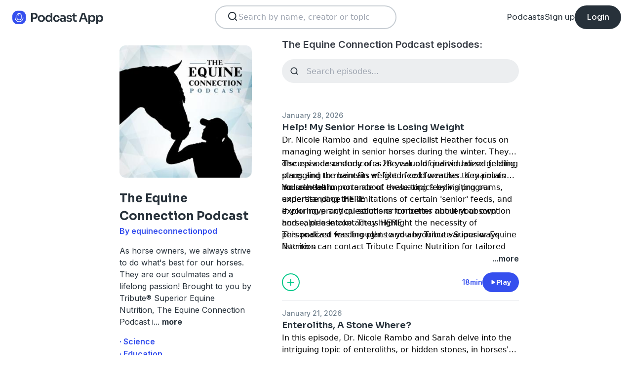

--- FILE ---
content_type: text/html; charset=utf-8
request_url: https://podcast.app/the-equine-connection-podcast-p1860891
body_size: 21320
content:
<!DOCTYPE html><html lang="en"><head><meta charSet="utf-8"/><meta http-equiv="x-ua-compatible" content="ie=edge"/><meta name="viewport" content="width=device-width, initial-scale=1.0, user-scalable=0, viewport-fit=cover"/><title>The Equine Connection Podcast podcast - Free on The Podcast App</title><link rel="canonical" href="https://podcast.app/the-equine-connection-podcast-p1860891"/><meta name="description" content="As horse owners, we always strive to do what&#x27;s best for our horses. They are our soulmates and a lifelong passion! Brought to you by Tribute® Superior Equine Nutrition, The Equine Connection Podcast..."/><link rel="preload" href="https://podcast-api-images.s3.amazonaws.com/corona/show/1860891/logo_300x300.jpeg" as="image" fetchPriority="high"/><meta name="title" content="The Equine Connection Podcast podcast - Free on The Podcast App"/><meta name="author" content="equineconnectionpod"/><meta name="keywords" content="The Equine Connection Podcast, equineconnectionpod, download, listen free, Podcasts, podcast, podcast app, Science, Education, Nature"/><meta name="robots" content="INDEX,FOLLOW"/><meta property="al:ios:app_name" content="The Podcast App"/><meta property="al:ios:app_store_id" content="1199070742"/><meta property="al:ios:url" content="https://podcast.app/the-equine-connection-podcast-p1860891"/><meta property="og:title" content="The Equine Connection Podcast by equineconnectionpod"/><meta property="og:image" content="https://podcast-api-images.s3.amazonaws.com/corona/show/1860891/logo_300x300.jpeg"/><meta property="og:site_name" content="The Podcast App"/><meta property="og:type" content="article"/><meta property="og:url" content="https://podcast.app/the-equine-connection-podcast-p1860891"/><meta property="og:description" content="As horse owners, we always strive to do what&#x27;s best for our horses. They are our soulmates and a lifelong passion! Brought to you by Tribute® Superior Equine Nutrition, The Equine Connection Podcast..."/><meta name="twitter:site" content="@thepodcastapp"/><meta name="twitter:title" content="The Equine Connection Podcast by equineconnectionpod"/><meta name="twitter:description" content="As horse owners, we always strive to do what&#x27;s best for our horses. They are our soulmates and a lifelong passion! Brought to you by Tribute® Superior Equine Nutrition, The Equine Connection Podcast..."/><meta name="twitter:image" content="https://podcast-api-images.s3.amazonaws.com/corona/show/1860891/logo_300x300.jpeg"/><meta name="twitter:image:alt" content="The Equine Connection Podcast podcast"/><meta name="twitter:url" content="https://podcast.app/the-equine-connection-podcast-p1860891"/><meta name="twitter:app:country" content="US"/><meta name="twitter:app:name:iphone" content="The podcast App"/><meta name="twitter:app:id:iphone" content="1199070742"/><meta name="twitter:app:url:iphone" content="https://podcast.app/the-equine-connection-podcast-p1860891"/><meta name="twitter:app:name:ipad" content="The Podcast App"/><meta name="twitter:app:id:ipad" content="1199070742"/><meta name="twitter:app:url:ipad" content="https://podcast.app/the-equine-connection-podcast-p1860891"/><script type="application/ld+json">{"@context":"https://schema.org/","@type":"PodcastSeries","name":"The Equine Connection Podcast","description":"As horse owners, we always strive to do what's best for our horses. They are our soulmates and a lifelong passion! Brought to you by Tribute® Superior Equine Nutrition, The Equine Connection Podcast is where health, nutrition and love for the horse come together. We share helpful advice, tips and tricks to help all horse owners better care for their four-legged partners.","aggregateRating":{"@type":"AggregateRating","ratingValue":"5","ratingCount":72}}</script><meta name="next-head-count" content="34"/><link rel="shortcut icon" href="/images/logo.png" type="image/x-icon"/><link rel="dns-prefetch" href="https://www.googletagmanager.com"/><link rel="dns-prefetch" href="https://connect.facebook.net"/><link rel="dns-prefetch" href="https://scripts.clarity.ms"/><link rel="preconnect" href="https://podcast-api-images.s3.amazonaws.com" crossorigin="anonymous"/><link rel="dns-prefetch" href="https://podcast-api-images.s3.amazonaws.com"/><link rel="preconnect" href="https://fonts.gstatic.com/s/inter/v18/UcC73FwrK3iLTeHuS_nVMrMxCp50SjIa2JL7W0Q5n-wU.woff2" as="font" type="font/woff2" crossorigin="anonymous"/><link rel="preconnect" href="https://fonts.gstatic.com/s/inter/v18/UcC73FwrK3iLTeHuS_nVMrMxCp50SjIa2ZL7W0Q5n-wU.woff2" as="font" type="font/woff2" crossorigin="anonymous"/><link rel="preconnect" href="https://fonts.gstatic.com/s/inter/v18/UcC73FwrK3iLTeHuS_nVMrMxCp50SjIa25L7W0Q5n-wU.woff2" as="font" type="font/woff2" crossorigin="anonymous"/><link rel="preconnect" href="https://fonts.gstatic.com/s/sora/v12/xMQbuFFYT72XzQUpDqW1KX4.woff2" as="font" type="font/woff2" crossorigin="anonymous"/><link rel="preconnect" href="https://fonts.gstatic.com/s/inter/v18/UcC73FwrK3iLTeHuS_nVMrMxCp50SjIa1ZL7W0Q5nw.woff2" as="font" type="font/woff2" crossorigin="anonymous"/><link rel="preload" href="/images/search.svg" as="image"/><link rel="preload" href="/images/menu.svg" as="image"/><link rel="preload" href="/images/stores/app-store-dark.svg" as="image"/><link rel="preload" href="/images/stores/play-store-dark.svg" as="image"/><link rel="preload" href="/images/compact-doorslam-bg-illustration@2x.png" as="image" fetchPriority="high"/><link rel="preload" href="/_next/static/css/e8fcfda1b60d2328.css" as="style"/><link rel="stylesheet" href="/_next/static/css/e8fcfda1b60d2328.css" data-n-g=""/><noscript data-n-css=""></noscript><script defer="" nomodule="" src="/_next/static/chunks/polyfills-c67a75d1b6f99dc8.js"></script><script src="/_next/static/chunks/webpack-1bf6759874be67ba.js" defer=""></script><script src="/_next/static/chunks/framework-0c7baedefba6b077.js" defer=""></script><script src="/_next/static/chunks/main-b1c870cd799b644f.js" defer=""></script><script src="/_next/static/chunks/pages/_app-694f6636754058dc.js" defer=""></script><script src="/_next/static/chunks/74dd9c48-ce06c3e2e9b22c56.js" defer=""></script><script src="/_next/static/chunks/41155975-caa0b14e1ebbee07.js" defer=""></script><script src="/_next/static/chunks/cb355538-dbc14caaa82355c9.js" defer=""></script><script src="/_next/static/chunks/846-6a1c1b8aef8fa4c7.js" defer=""></script><script src="/_next/static/chunks/622-bd38ae1761f177c2.js" defer=""></script><script src="/_next/static/chunks/311-80511dbae695c5f3.js" defer=""></script><script src="/_next/static/chunks/374-ab96733d3ef5e110.js" defer=""></script><script src="/_next/static/chunks/415-3a083e4f28fa2980.js" defer=""></script><script src="/_next/static/chunks/494-a1c458d94238fee0.js" defer=""></script><script src="/_next/static/chunks/pages/podcasts/%5Bpid%5D-f8c9feb58515a502.js" defer=""></script><script src="/_next/static/bNkPDwcBfLuJazTEuzwml/_buildManifest.js" defer=""></script><script src="/_next/static/bNkPDwcBfLuJazTEuzwml/_ssgManifest.js" defer=""></script></head><body><noscript><iframe src="https://www.googletagmanager.com/ns.html?id=GTM-NSM2WR2" height="0" width="0" style="display:none;visibility:hidden"></iframe></noscript><div id="__next"><div class="hidden"><main class="mx-2 flex w-full flex-col rounded-2xl bg-white p-6 opacity-100 md:mx-0 md:w-80"><header class="mb-6 flex flex-col gap-y-4"><section class="flex flex-row justify-end"><button><img src="/images/close.svg" class="h-6 w-6" alt="Close"/> </button></section><h2 class="w-full break-words px-1 text-left font-sora text-xl font-bold">Share The Equine Connection Podcast</h2></header><span class="flex flex-row items-center gap-x-4 rounded-xl border border-white p-2 font-inter text-lg text-light-black hover:cursor-pointer hover:bg-light-gray"><span class="rounded-full border border-blue bg-blue p-2 text-white"><svg stroke="currentColor" fill="currentColor" stroke-width="0" viewBox="0 0 512 512" class="h-5 w-5" height="1em" width="1em" xmlns="http://www.w3.org/2000/svg"><path d="M326.612 185.391c59.747 59.809 58.927 155.698.36 214.59-.11.12-.24.25-.36.37l-67.2 67.2c-59.27 59.27-155.699 59.262-214.96 0-59.27-59.26-59.27-155.7 0-214.96l37.106-37.106c9.84-9.84 26.786-3.3 27.294 10.606.648 17.722 3.826 35.527 9.69 52.721 1.986 5.822.567 12.262-3.783 16.612l-13.087 13.087c-28.026 28.026-28.905 73.66-1.155 101.96 28.024 28.579 74.086 28.749 102.325.51l67.2-67.19c28.191-28.191 28.073-73.757 0-101.83-3.701-3.694-7.429-6.564-10.341-8.569a16.037 16.037 0 0 1-6.947-12.606c-.396-10.567 3.348-21.456 11.698-29.806l21.054-21.055c5.521-5.521 14.182-6.199 20.584-1.731a152.482 152.482 0 0 1 20.522 17.197zM467.547 44.449c-59.261-59.262-155.69-59.27-214.96 0l-67.2 67.2c-.12.12-.25.25-.36.37-58.566 58.892-59.387 154.781.36 214.59a152.454 152.454 0 0 0 20.521 17.196c6.402 4.468 15.064 3.789 20.584-1.731l21.054-21.055c8.35-8.35 12.094-19.239 11.698-29.806a16.037 16.037 0 0 0-6.947-12.606c-2.912-2.005-6.64-4.875-10.341-8.569-28.073-28.073-28.191-73.639 0-101.83l67.2-67.19c28.239-28.239 74.3-28.069 102.325.51 27.75 28.3 26.872 73.934-1.155 101.96l-13.087 13.087c-4.35 4.35-5.769 10.79-3.783 16.612 5.864 17.194 9.042 34.999 9.69 52.721.509 13.906 17.454 20.446 27.294 10.606l37.106-37.106c59.271-59.259 59.271-155.699.001-214.959z"></path></svg></span> <!-- -->Copy link</span><hr class="my-1 w-full opacity-80"/><a href="/cdn-cgi/l/email-protection#[base64]" target="_blank" class="flex flex-row items-center gap-x-4 rounded-xl border border-white p-2 font-inter text-lg text-light-black hover:cursor-pointer hover:bg-light-gray"><span class="rounded-full border border-blue bg-blue p-2 text-white"><svg stroke="currentColor" fill="currentColor" stroke-width="0" viewBox="0 0 512 512" class="h-5 w-5" height="1em" width="1em" xmlns="http://www.w3.org/2000/svg"><path d="M502.3 190.8c3.9-3.1 9.7-.2 9.7 4.7V400c0 26.5-21.5 48-48 48H48c-26.5 0-48-21.5-48-48V195.6c0-5 5.7-7.8 9.7-4.7 22.4 17.4 52.1 39.5 154.1 113.6 21.1 15.4 56.7 47.8 92.2 47.6 35.7.3 72-32.8 92.3-47.6 102-74.1 131.6-96.3 154-113.7zM256 320c23.2.4 56.6-29.2 73.4-41.4 132.7-96.3 142.8-104.7 173.4-128.7 5.8-4.5 9.2-11.5 9.2-18.9v-19c0-26.5-21.5-48-48-48H48C21.5 64 0 85.5 0 112v19c0 7.4 3.4 14.3 9.2 18.9 30.6 23.9 40.7 32.4 173.4 128.7 16.8 12.2 50.2 41.8 73.4 41.4z"></path></svg></span> <!-- -->Share to email</a><hr class="my-1 w-full opacity-80"/><a href="https://www.facebook.com/sharer/sharer.php?u=https%3A%2F%2Fpodcast.app%2Fthe-equine-connection-podcast-p1860891%3Futm_source%3Dweb%26utm_medium%3Dshare" target="_blank" class="flex flex-row items-center gap-x-4 rounded-xl border border-white p-2 font-inter text-lg text-light-black hover:cursor-pointer hover:bg-light-gray"><span class="rounded-full border border-blue bg-blue p-2 text-white"><svg stroke="currentColor" fill="currentColor" stroke-width="0" viewBox="0 0 448 512" class="h-5 w-5" height="1em" width="1em" xmlns="http://www.w3.org/2000/svg"><path d="M400 32H48A48 48 0 0 0 0 80v352a48 48 0 0 0 48 48h137.25V327.69h-63V256h63v-54.64c0-62.15 37-96.48 93.67-96.48 27.14 0 55.52 4.84 55.52 4.84v61h-31.27c-30.81 0-40.42 19.12-40.42 38.73V256h68.78l-11 71.69h-57.78V480H400a48 48 0 0 0 48-48V80a48 48 0 0 0-48-48z"></path></svg></span> <!-- -->Share to Facebook</a><hr class="my-1 w-full opacity-80"/><a class="flex flex-row items-center gap-x-4 rounded-xl border border-white p-2 font-inter text-lg text-light-black hover:cursor-pointer hover:bg-light-gray" href="https://twitter.com/intent/tweet?text=https%3A%2F%2Fpodcast.app%2Fthe-equine-connection-podcast-p1860891%3Futm_source%3Dweb%26utm_medium%3Dshare" target="_blank"><span class="rounded-full border border-blue bg-blue p-2 text-white"><svg stroke="currentColor" fill="currentColor" stroke-width="0" viewBox="0 0 512 512" class="h-5 w-5" height="1em" width="1em" xmlns="http://www.w3.org/2000/svg"><path d="M389.2 48h70.6L305.6 224.2 487 464H345L233.7 318.6 106.5 464H35.8L200.7 275.5 26.8 48H172.4L272.9 180.9 389.2 48zM364.4 421.8h39.1L151.1 88h-42L364.4 421.8z"></path></svg></span> <!-- -->Share to X</a></main></div><div class="hidden"><div class="z-40 flex flex-col items-center justify-center rounded-3xl border border-light-black bg-white"><header class="flex w-full flex-row justify-end px-4 pt-4"><img src="/images/close.svg" alt="Close" class="h-6 w-6 hover:cursor-pointer"/></header><article class="flex w-full flex-col items-center justify-center rounded-6xl py-8"><img src="/images/logo.png" alt="Podcast App" class="mb-5 h-12 w-12"/><h1 class="mx-8 mb-8 text-center font-sora text-4xl font-bold md:mx-32">Sign up to save your podcasts</h1><form class="flex w-4/5 flex-col gap-y-5 md:w-3/4"><div class="flex flex-col gap-y-3"><label class="font-inter text-base font-medium text-light-black">Email address</label><div class="flex flex-row items-center gap-x-1 rounded-full border-2 bg-input-background px-4 py-3 border-pagination-border-gray focus-within:border-blue"><img src="/images/signup_email-field.svg" alt="Email" class="h-8 w-8 flex-grow-0"/><input class="flex-grow bg-input-background placeholder:font-inter placeholder:text-base placeholder:font-medium placeholder:text-pill-back placeholder:opacity-40 focus:outline-none" type="email" placeholder="name@domain.com" value=""/></div></div><div class="flex flex-col gap-y-3"><label class="font-inter text-base font-medium text-light-black">Password</label><div class="flex flex-row items-center gap-x-1 rounded-full border-2 bg-input-background px-4 py-3 border-pagination-border-gray focus-within:border-blue"><img src="/images/signup_password-field.svg" alt="Password" class="h-8 w-8 flex-grow-0"/><input class="flex-grow bg-input-background placeholder:font-inter placeholder:text-base placeholder:font-medium placeholder:text-pill-back placeholder:opacity-40 focus:outline-none" type="password" placeholder="Password" value=""/></div></div><button class="group flex w-full items-center justify-center rounded-full border border-blue bg-blue py-4 hover:bg-white" type="submit"><span class="font-sora text-base font-bold leading-6 tracking-tight text-white group-hover:text-blue">Register</span></button></form><div class="relative my-8 flex w-4/5 flex-row items-center md:w-3/4"><hr class=" flex-grow border border-pagination-border-gray"/><span class="mx-6 font-inter text-base font-medium text-light-black">Or</span><hr class=" flex-grow border border-pagination-border-gray"/></div><section class="flex w-4/5 flex-col gap-y-5 md:w-3/4"><button class="flex  flex-row items-center justify-center rounded-full border border-pagination-border-gray px-3 py-4 hover:bg-pagination-border-gray"><img src="/images/auth/signup_google.svg" alt="Continue with Google" class="h-7.5 w-7.5 flex-grow-0"/><span class="flex-grow font-inter text-base font-medium tracking-normal text-light-black">Continue with Google</span></button></section><section class="mt-7 flex w-4/5 flex-col items-center justify-center gap-y-8 md:w-3/4"><span class="font-inter text-base font-medium text-light-black">Already have an account?<!-- --> <a class="font-bold text-blue hover:underline" href="/signin">Log in here.</a></span></section></article></div></div><div class="left-0 top-0 mb-4 h-15 w-15 bg-white"></div><nav class="absolute left-0 top-0 z-10 flex w-full flex-col  bg-white"><section class="flex h-17.5 flex-row items-center justify-between p-5 md:p-5.5"><a href="/"><img src="/images/logo.svg" alt="Podcast App" class="h-7.5 w-auto"/></a><section class="flex gap-x-7.5 md:hidden "><img src="/images/search.svg" alt="Search" class="h-6 w-auto undefined"/><img src="/images/menu.svg" alt="Menu" class="h-6 w-auto"/></section><section class="hidden flex-row md:flex"><form class="w-96 px-2"><div class="my-2 flex h-12 w-full flex-row rounded-full border-2 border-search-border-gray bg-white px-5.5 py-2"><div class="flex w-full flex-row gap-x-2 "><img src="/images/search.svg" class="h-6 w-6" alt="Search..."/><input class="h- flex-grow appearance-none" type="text" placeholder="Search by name, creator or topic" value=""/></div></div></form></section><section class="hidden flex-row items-center gap-x-7.5 md:flex"><a class="font-sora text-base text-light-black hover:underline" href="/shows">Podcasts</a><a class="font-sora text-base text-light-black hover:underline" href="/register">Sign up</a><a class="flex h-12 items-center justify-center rounded-3xl bg-light-black px-6 hover:opacity-80" href="/signin"><span class="font-sora text-base font-medium text-white">Login</span></a></section></section><section class="hidden"><form class="w-full px-2"><div class="my-2 flex h-12 w-full flex-row rounded-full border-2 border-search-border-gray bg-white px-5.5 py-2"><div class="flex w-full flex-row gap-x-2"><img src="/images/search.svg" class="h-6 w-6" alt="Search..."/><input class="flex-grow appearance-none" type="text" placeholder="Search by name, creator or topic" value=""/></div></div></form><a class="mx-5.5  bg-white p-4 text-center font-sora text-lg text-light-black" href="/shows">Podcasts</a><div class="flex w-full items-center justify-center"><hr class="w-96/100 border-light-gray bg-light-gray"/></div><a class="mx-5.5  bg-white p-4 text-center font-sora text-lg text-light-black" href="/signin">Login</a><a class="mx-5.5 rounded-full bg-blue p-4 text-center font-sora text-lg text-white" href="/register">Sign up</a></section></nav><div class="flex flex-col md:mx-auto md:w-2/3 md:flex-row md:gap-x-2"><div itemscope="" itemType="https://schema.org/PodcastSeries" class="md:w-2/5"><meta name="name" content="The Equine Connection Podcast"/><meta name="description" content="As horse owners, we always strive to do what&#x27;s best for our horses. They are our soulmates and a lifelong passion! Brought to you by Tribute® Superior Equine Nutrition, The Equine Connection Podcast..."/><div><section class="mx-auto flex flex-col justify-start p-4 md:w-10/12 md:justify-between md:pl-0"><header class="flex flex-row space-x-4 md:flex-col md:space-x-0 "><img src="https://podcast-api-images.s3.amazonaws.com/corona/show/1860891/logo_300x300.jpeg" class="h-32 w-32 rounded-xl md:h-auto md:w-full" alt="The Equine Connection Podcast"/><section class="flex flex-col md:mt-6"><h1 class="w-full break-words text-left font-sora text-2xl font-bold leading-9 text-light-black">The Equine Connection Podcast</h1><p class="font-inter text-base font-semibold leading-6 text-blue">By equineconnectionpod</p></section></header><article class="flex flex-col space-y-2 py-2"><div class="styled-description font-inter text-base font-normal leading-6 text-light-black">As horse owners, we always strive to do what&#x27;s best for our horses. They are our soulmates and a lifelong passion! Brought to you by Tribute® Superior Equine Nutrition, The Equine Connection Podcast i<!-- -->...<!-- --> <span class="font-bold hover:cursor-pointer">more</span></div><section class="hidden"><span class="font-inter text-base font-bold"></span></section></article><ul class="hidden flex-col md:flex"><li><a class="font-inter text-base font-semibold text-blue hover:underline" href="/shows/science">· Science</a></li><li><a class="font-inter text-base font-semibold text-blue hover:underline" href="/shows/education">· Education</a></li><li><a class="font-inter text-base font-semibold text-blue hover:underline" href="/shows/nature">· Nature</a></li></ul><section class="flex w-full flex-row gap-x-3 py-2"><button class="flex w-full flex-row items-center justify-center gap-x-2 rounded-full border px-2 py-3 text-center font-inter text-sm font-medium border-blue bg-blue text-white"><img src="/images/add_favorites.svg" alt="Share" class="h-6 w-6"/>Add to Favorites</button><button class="flex w-full flex-row items-center justify-center gap-x-2 rounded-full border border-light-gray px-2 py-3 text-center font-inter text-sm font-medium text-light-black md:hover:bg-light-gray"><img src="/images/share.svg" alt="Share" class="h-6 w-6"/>Share</button></section><hr class="my-2 opacity-70"/><section itemscope="" itemProp="aggregateRating" itemType="https://schema.org/AggregateRating" class="flex items-center justify-between p-2"><div class="flex flex-row items-center space-x-2"><ul class="flex flex-row items-center justify-center gap-x-0.5"><li><img src="/images/star-full.svg" alt="5" class="h-5 w-5"/></li><li><img src="/images/star-full.svg" alt="5" class="h-5 w-5"/></li><li><img src="/images/star-full.svg" alt="5" class="h-5 w-5"/></li><li><img src="/images/star-full.svg" alt="5" class="h-5 w-5"/></li><li><img src="/images/star-full.svg" alt="5" class="h-5 w-5"/></li></ul><p class="font-inter text-xl font-bold  text-light-black" itemProp="ratingValue">5</p></div><p class="flex-grow gap-x-2 text-right font-inter text-base font-medium leading-6 text-light-black"><span itemProp="reviewCount" class="hidden">72</span>72 ratings</p><div itemProp="itemReviewed" itemscope="" itemType="https://schema.org/PodcastSeries"><meta itemProp="name" content="The Equine Connection Podcast"/><meta itemProp="description" content="As horse owners, we always strive to do what&#x27;s best for our horses. They are our soulmates and a lifelong passion! Brought to you by Tribute® Superior Equine Nutrition, The Equine Connection Podcast is where health, nutrition and love for the horse come together. We share helpful advice, tips and tricks to help all horse owners better care for their four-legged partners."/></div></section><hr class="my-2 opacity-70"/><section class="flex flex-row justify-between py-2 md:flex-col md:py-0"><a href="https://itunes.apple.com/us/app/the-podcast-app/id1199070742?mt=8" class="w-full"><img src="/images/stores/app-store-dark.svg" alt="Download on the App Store" class="h-auto w-full md:hidden"/></a><section class="hidden flex-col gap-y-5 py-4 md:flex"><a href="https://itunes.apple.com/us/app/the-podcast-app/id1199070742?mt=8"><img src="/images/stores/app-store-dark.svg" alt="Download on the App Store" class="h-auto w-full"/></a><a href="https://play.google.com/store/apps/details?id=com.streema.podcast&amp;hl=en"><img alt="Get it on Google Play" loading="lazy" width="298" height="88" decoding="async" data-nimg="1" class="h-auto w-full" style="color:transparent" src="/images/stores/play-store-dark.svg"/></a></section></section><hr class="my-2 opacity-70 md:hidden"/><div class="hidden md:block"><article class="m-4 flex flex-col gap-y-3 rounded-3xl bg-blue bg-opacity-10 p-7 md:m-0"><h2 class="break-words font-sora text-xl font-semibold">FAQs about The Equine Connection Podcast:</h2><section><h3 class="break-words font-inter text-base font-bold leading-6 text-light-black">How many episodes does The Equine Connection Podcast have?</h3><p class="break-words font-inter text-base font-normal leading-6 text-light-black">The podcast currently has 271 episodes available.</p></section></article></div></section></div></div><section class="mx-auto flex w-full flex-col px-4 md:w-3/5"><h2 class="font-inter text-xl font-semibold text-black">The Equine Connection Podcast episodes:</h2><form class="w-full"><input class="episode-search my-4 h-12 w-full appearance-none rounded-full bg-light-gray px-4 py-2 text-left placeholder:text-left" type="text" placeholder="Search episodes..." value=""/></form><ul class="md:mt-8"><li><article class="my-2 flex flex-col gap-y-1"><a class="font-inter text-sm font-medium text-title-gray" title="Help! My Senior Horse is Losing Weight - The Equine Connection Podcast" rel="nofollow" href="/help-my-senior-horse-is-losing-weight-e439870169">January 28, 2026</a><a title="Help! My Senior Horse is Losing Weight - The Equine Connection Podcast" rel="nofollow" class="font-sora text-lg font-semibold text-light-black" href="/help-my-senior-horse-is-losing-weight-e439870169">Help! My Senior Horse is Losing Weight</a><div><a class="line-clamp-2" title="Help! My Senior Horse is Losing Weight - The Equine Connection Podcast" rel="nofollow" href="/help-my-senior-horse-is-losing-weight-e439870169"><div><p>Dr. Nicole Rambo and  equine specialist Heather focus on managing weight in senior horses during the winter. They discuss a case study of a 28-year-old quarter horse gelding struggling to maintain weight in cold weather. Key points include the importance of evaluating feeding programs, understanding the limitations of certain &#x27;senior&#x27; feeds, and exploring practical solutions for better nutrient absorption and calorie intake. They highlight the necessity of personalized feeding plans and announce various ways listeners can contact Tribute Equine Nutrition for tailored advice.</p></div><div><p>The episode underscores the value of individualized feeding plans and the benefits of fixed feed formulas to maintain horse health.</p></div><div><p>You can learn more about these topics by visiting our expertise page <!-- -->HERE</p></div><div><p>If you have any questions or concerns about your own horse, please contact us<!-- --> HERE</p></div><div><p>This podcast was brought to you by <!-- -->Tribute Superior Equine Nutrition<!-- --> </p></div></a><div class="flex flex-row justify-end"><span class="font-inter text-base font-semibold text-light-black hover:cursor-pointer">...more</span></div></div><section class="mt-4 flex flex-row items-center justify-between"><img src="/images/add_listenlater.svg" alt="Listen Later" class="h-9 w-auto hover:cursor-pointer"/><nav class="flex flex-row items-center gap-x-4"><span class="font-inter text-sm font-semibold text-blue">18min</span><button class="flex flex-row items-center gap-x-2 rounded-full bg-blue px-4 py-2 font-sora text-sm font-semibold leading-6 text-white"><img src="/images/play.svg" alt="Help! My Senior Horse is Losing Weight" class="h-3 w-3"/>Play</button></nav></section></article><hr class="my-4 w-full text-header-shadow-gray"/></li><li><article class="my-2 flex flex-col gap-y-1"><a class="font-inter text-sm font-medium text-title-gray" title="Enteroliths, A Stone Where? - The Equine Connection Podcast" rel="nofollow" href="/enteroliths-a-stone-where-e439121570">January 21, 2026</a><a title="Enteroliths, A Stone Where? - The Equine Connection Podcast" rel="nofollow" class="font-sora text-lg font-semibold text-light-black" href="/enteroliths-a-stone-where-e439121570">Enteroliths, A Stone Where?</a><div><a class="line-clamp-2" title="Enteroliths, A Stone Where? - The Equine Connection Podcast" rel="nofollow" href="/enteroliths-a-stone-where-e439121570"><div><p>In this episode, Dr. Nicole Rambo and Sarah delve into the intriguing topic of enteroliths, or hidden stones, in horses&#x27; digestive tracts. They discuss what enteroliths are, how they form, and the nutritional and environmental factors that increase their risk. The hosts highlight the role of high-mineral diets, particularly those rich in alfalfa, and the importance of balanced nutrition and gut motility. They also offer practical advice on how to reduce the risk of enterolith formation through diet management and regular exercise for horses.</p></div><div><p>The episode underscores the value of individualized feeding plans and the benefits of fixed feed formulas to maintain horse health.</p></div><div><p>You can learn more about these topics by visiting our expertise page <!-- -->HERE</p></div><div><p>If you have any questions or concerns about your own horse, please contact us<!-- --> HERE</p></div><div><p>This podcast was brought to you by <!-- -->Tribute Superior Equine Nutrition<!-- --> </p></div></a><div class="flex flex-row justify-end"><span class="font-inter text-base font-semibold text-light-black hover:cursor-pointer">...more</span></div></div><section class="mt-4 flex flex-row items-center justify-between"><img src="/images/add_listenlater.svg" alt="Listen Later" class="h-9 w-auto hover:cursor-pointer"/><nav class="flex flex-row items-center gap-x-4"><span class="font-inter text-sm font-semibold text-blue">22min</span><button class="flex flex-row items-center gap-x-2 rounded-full bg-blue px-4 py-2 font-sora text-sm font-semibold leading-6 text-white"><img src="/images/play.svg" alt="Enteroliths, A Stone Where?" class="h-3 w-3"/>Play</button></nav></section></article><hr class="my-4 w-full text-header-shadow-gray"/></li><li><article class="my-2 flex flex-col gap-y-1"><a class="font-inter text-sm font-medium text-title-gray" title="Why Is My Bag Of Feed A Brick? - The Equine Connection Podcast" rel="nofollow" href="/why-is-my-bag-of-feed-a-brick-e438386519">January 14, 2026</a><a title="Why Is My Bag Of Feed A Brick? - The Equine Connection Podcast" rel="nofollow" class="font-sora text-lg font-semibold text-light-black" href="/why-is-my-bag-of-feed-a-brick-e438386519">Why Is My Bag Of Feed A Brick?</a><div><a class="line-clamp-2" title="Why Is My Bag Of Feed A Brick? - The Equine Connection Podcast" rel="nofollow" href="/why-is-my-bag-of-feed-a-brick-e438386519"><div><p>In this episode, Dr. Nicole Rambo and Heather discuss a common wintertime issue faced by horse owners: molasses feeds turning into bricks in cold weather. They explain the science behind why molasses-coated feeds harden in low temperatures, and offer tips on how to mitigate the problem, including adjustments made in molasses formulation for different seasons. They also provide advice on proper storage practices and how to break up bricked feed safely. The episode highlights the importance of understanding feed composition and seasonal changes to ensure optimal nutrition for horses during winter.</p></div><div><p>You can learn more about these topics by visiting our expertise page <!-- -->HERE</p></div><div><p>If you have any questions or concerns about your own horse, please contact us<!-- --> HERE</p></div><div><p>This podcast was brought to you by <!-- -->Tribute Superior Equine Nutrition<!-- --> </p></div></a><div class="flex flex-row justify-end"><span class="font-inter text-base font-semibold text-light-black hover:cursor-pointer">...more</span></div></div><section class="mt-4 flex flex-row items-center justify-between"><img src="/images/add_listenlater.svg" alt="Listen Later" class="h-9 w-auto hover:cursor-pointer"/><nav class="flex flex-row items-center gap-x-4"><span class="font-inter text-sm font-semibold text-blue">16min</span><button class="flex flex-row items-center gap-x-2 rounded-full bg-blue px-4 py-2 font-sora text-sm font-semibold leading-6 text-white"><img src="/images/play.svg" alt="Why Is My Bag Of Feed A Brick?" class="h-3 w-3"/>Play</button></nav></section></article><hr class="my-4 w-full text-header-shadow-gray"/></li><li><article class="my-2 flex flex-col gap-y-1"><a class="font-inter text-sm font-medium text-title-gray" title="Katie Van Slyke Listener Questions - The Equine Connection Podcast" rel="nofollow" href="/katie-van-slyke-listener-questions-e437632462">January 07, 2026</a><a title="Katie Van Slyke Listener Questions - The Equine Connection Podcast" rel="nofollow" class="font-sora text-lg font-semibold text-light-black" href="/katie-van-slyke-listener-questions-e437632462">Katie Van Slyke Listener Questions</a><div><a class="line-clamp-2" title="Katie Van Slyke Listener Questions - The Equine Connection Podcast" rel="nofollow" href="/katie-van-slyke-listener-questions-e437632462"><div><p>In this episode, Dr. Nicole Rambo and Sarah engage with special guest Katie Van Slyke, creator of Running Springs Farm. The discussion centers around equine taste buds, the impact of seasonal weather changes on horse health, and nutrition strategies to prevent colic. They also tackle audience questions about improving nutrition for senior horses with health conditions, supplementation needs, and managing horses’ weight during breeding seasons. The episode highlights how proper nutrition and understanding horse behavior can enhance equine care.</p></div><div><p>You can learn more about these topics by visiting our expertise page <!-- -->HERE</p></div><div><p>If you have any questions or concerns about your own horse, please contact us<!-- --> HERE</p></div><div><p>This podcast was brought to you by <!-- -->Tribute Superior Equine Nutrition<!-- --> </p></div></a><div class="flex flex-row justify-end"><span class="font-inter text-base font-semibold text-light-black hover:cursor-pointer">...more</span></div></div><section class="mt-4 flex flex-row items-center justify-between"><img src="/images/add_listenlater.svg" alt="Listen Later" class="h-9 w-auto hover:cursor-pointer"/><nav class="flex flex-row items-center gap-x-4"><span class="font-inter text-sm font-semibold text-blue">25min</span><button class="flex flex-row items-center gap-x-2 rounded-full bg-blue px-4 py-2 font-sora text-sm font-semibold leading-6 text-white"><img src="/images/play.svg" alt="Katie Van Slyke Listener Questions" class="h-3 w-3"/>Play</button></nav></section></article><hr class="my-4 w-full text-header-shadow-gray"/></li><li><article class="my-2 flex flex-col gap-y-1"><a class="font-inter text-sm font-medium text-title-gray" title="Top Equine Nutrition &amp; Health Insights of 2025 - The Equine Connection Podcast" rel="nofollow" href="/top-equine-nutrition-health-insights-of-2025-e436993618">December 31, 2025</a><a title="Top Equine Nutrition &amp; Health Insights of 2025 - The Equine Connection Podcast" rel="nofollow" class="font-sora text-lg font-semibold text-light-black" href="/top-equine-nutrition-health-insights-of-2025-e436993618">Top Equine Nutrition &amp; Health Insights of 2025</a><div><a class="line-clamp-2" title="Top Equine Nutrition &amp; Health Insights of 2025 - The Equine Connection Podcast" rel="nofollow" href="/top-equine-nutrition-health-insights-of-2025-e436993618"><div><p>In this episode, equine nutritionists Dr. Nicole Rambo and Sarah, focus on recapping the most popular and memorable episodes from 2025. Key topics include optimal feeding and nutrition strategies, digestive health, metabolic and body condition issues, and specific case studies, including rescues and underweight horses. The hosts also discuss the importance of monitoring horse manure, preventing colic and choke, managing respiratory health during large shows, and best practices for traveling with horses. The episode is filled with insights, humor, and practical advice for horse owners looking to enhance their equine care routine.</p></div><div><p>You can learn more about these topics by visiting our expertise page <!-- -->HERE</p></div><div><p>If you have any questions or concerns about your own horse, please contact us<!-- --> HERE</p></div><div><p>This podcast was brought to you by <!-- -->Tribute Superior Equine Nutrition<!-- --> </p></div></a><div class="flex flex-row justify-end"><span class="font-inter text-base font-semibold text-light-black hover:cursor-pointer">...more</span></div></div><section class="mt-4 flex flex-row items-center justify-between"><img src="/images/add_listenlater.svg" alt="Listen Later" class="h-9 w-auto hover:cursor-pointer"/><nav class="flex flex-row items-center gap-x-4"><span class="font-inter text-sm font-semibold text-blue">23min</span><button class="flex flex-row items-center gap-x-2 rounded-full bg-blue px-4 py-2 font-sora text-sm font-semibold leading-6 text-white"><img src="/images/play.svg" alt="Top Equine Nutrition &amp; Health Insights of 2025" class="h-3 w-3"/>Play</button></nav></section></article><hr class="my-4 w-full text-header-shadow-gray"/></li><li><article class="my-2 flex flex-col gap-y-1"><a class="font-inter text-sm font-medium text-title-gray" title="What is in Your Horse&#x27;s Holiday Stocking? - The Equine Connection Podcast" rel="nofollow" href="/what-is-in-your-horses-holiday-stocking-e436441115">December 24, 2025</a><a title="What is in Your Horse&#x27;s Holiday Stocking? - The Equine Connection Podcast" rel="nofollow" class="font-sora text-lg font-semibold text-light-black" href="/what-is-in-your-horses-holiday-stocking-e436441115">What is in Your Horse&#x27;s Holiday Stocking?</a><div><a class="line-clamp-2" title="What is in Your Horse&#x27;s Holiday Stocking? - The Equine Connection Podcast" rel="nofollow" href="/what-is-in-your-horses-holiday-stocking-e436441115"><div><p>In this episode, Dr. Nicole Rambo and Heather discuss fun and festive ways to celebrate the holidays with your horses. The episode delves into suitable Christmas treats like apples, carrots, peppermints, and the holiday-themed &#x27;lumps of coal&#x27; treats, while cautioning against items like chocolate and traditional fruitcake that can be harmful to horses. Tips on moderating treat portions to maintain horse health are also shared, along with fun ideas like adding a festive touch to their regular feed. The hosts wish listeners a Merry Christmas and Happy Holidays, and remind them to contact Tribute for customized feeding plans.</p></div><div><p>You can learn more about these topics by visiting our expertise page <!-- -->HERE</p></div><div><p>If you have any questions or concerns about your own horse, please contact us<!-- --> HERE</p></div><div><p>This podcast was brought to you by <!-- -->Tribute Superior Equine Nutrition<!-- --> </p></div></a><div class="flex flex-row justify-end"><span class="font-inter text-base font-semibold text-light-black hover:cursor-pointer">...more</span></div></div><section class="mt-4 flex flex-row items-center justify-between"><img src="/images/add_listenlater.svg" alt="Listen Later" class="h-9 w-auto hover:cursor-pointer"/><nav class="flex flex-row items-center gap-x-4"><span class="font-inter text-sm font-semibold text-blue">9min</span><button class="flex flex-row items-center gap-x-2 rounded-full bg-blue px-4 py-2 font-sora text-sm font-semibold leading-6 text-white"><img src="/images/play.svg" alt="What is in Your Horse&#x27;s Holiday Stocking?" class="h-3 w-3"/>Play</button></nav></section></article><hr class="my-4 w-full text-header-shadow-gray"/></li><li><article class="my-2 flex flex-col gap-y-1"><a class="font-inter text-sm font-medium text-title-gray" title="Winter Weather &amp; Limited Turnout for Your Horses - The Equine Connection Podcast" rel="nofollow" href="/winter-weather-limited-turnout-for-your-horses-e435706564">December 17, 2025</a><a title="Winter Weather &amp; Limited Turnout for Your Horses - The Equine Connection Podcast" rel="nofollow" class="font-sora text-lg font-semibold text-light-black" href="/winter-weather-limited-turnout-for-your-horses-e435706564">Winter Weather &amp; Limited Turnout for Your Horses</a><div><a class="line-clamp-2" title="Winter Weather &amp; Limited Turnout for Your Horses - The Equine Connection Podcast" rel="nofollow" href="/winter-weather-limited-turnout-for-your-horses-e435706564"><div><p>In this episode, Dr. Nicole Rambo and Sarah guide listeners on how to nutritionally support their horses during severe winter weather when snow limits turnout. They discuss strategies to manage the significant changes in horse behavior, stress levels, calorie needs, and digestive health when horses are stalled for extended periods. From small frequent meals and slow feed nets to specific gut health supplements like the constant comfort block and pellet, practical tips are provided to help maintain horse well-being. They also share creative enrichment ideas and emphasize the importance of monitoring body condition during these challenging times.</p></div><div><p>You can learn more about these topics by visiting our expertise page <!-- -->HERE</p></div><div><p>If you have any questions or concerns about your own horse, please contact us<!-- --> HERE</p></div><div><p>This podcast was brought to you by <!-- -->Tribute Superior Equine Nutrition<!-- --> </p></div></a><div class="flex flex-row justify-end"><span class="font-inter text-base font-semibold text-light-black hover:cursor-pointer">...more</span></div></div><section class="mt-4 flex flex-row items-center justify-between"><img src="/images/add_listenlater.svg" alt="Listen Later" class="h-9 w-auto hover:cursor-pointer"/><nav class="flex flex-row items-center gap-x-4"><span class="font-inter text-sm font-semibold text-blue">19min</span><button class="flex flex-row items-center gap-x-2 rounded-full bg-blue px-4 py-2 font-sora text-sm font-semibold leading-6 text-white"><img src="/images/play.svg" alt="Winter Weather &amp; Limited Turnout for Your Horses" class="h-3 w-3"/>Play</button></nav></section></article><hr class="my-4 w-full text-header-shadow-gray"/></li><li><article class="my-2 flex flex-col gap-y-1"><a class="font-inter text-sm font-medium text-title-gray" title="Case Study: Equine Food Allergies &amp; Intolerances - The Equine Connection Podcast" rel="nofollow" href="/case-study-equine-food-allergies-intolerances-e434846508">December 10, 2025</a><a title="Case Study: Equine Food Allergies &amp; Intolerances - The Equine Connection Podcast" rel="nofollow" class="font-sora text-lg font-semibold text-light-black" href="/case-study-equine-food-allergies-intolerances-e434846508">Case Study: Equine Food Allergies &amp; Intolerances</a><div><a class="line-clamp-2" title="Case Study: Equine Food Allergies &amp; Intolerances - The Equine Connection Podcast" rel="nofollow" href="/case-study-equine-food-allergies-intolerances-e434846508"><div><p>In this episode, Dr. Nicole Rambo and Heather discuss the complex issue of food allergies in horses. They explore true immune-mediated allergies vs. food intolerances, detailing their symptoms and the challenges of diagnosing them accurately. Two case studies are examined: an 8-year-old Quarter Horse with hives and an 11-year-old Warmblood mare with severe digestive issues. Dr. Rambo gives insights into diagnostic techniques, such as elimination diets, and offer practical feeding solutions for horses with specific dietary constraints. </p></div><div><p>You can learn more about these topics by visiting our expertise page <!-- -->HERE</p></div><div><p>If you have any questions or concerns about your own horse, please contact us<!-- --> HERE</p></div><div><p>This podcast was brought to you by <!-- -->Tribute Superior Equine Nutrition<!-- --> </p></div></a><div class="flex flex-row justify-end"><span class="font-inter text-base font-semibold text-light-black hover:cursor-pointer">...more</span></div></div><section class="mt-4 flex flex-row items-center justify-between"><img src="/images/add_listenlater.svg" alt="Listen Later" class="h-9 w-auto hover:cursor-pointer"/><nav class="flex flex-row items-center gap-x-4"><span class="font-inter text-sm font-semibold text-blue">21min</span><button class="flex flex-row items-center gap-x-2 rounded-full bg-blue px-4 py-2 font-sora text-sm font-semibold leading-6 text-white"><img src="/images/play.svg" alt="Case Study: Equine Food Allergies &amp; Intolerances" class="h-3 w-3"/>Play</button></nav></section></article><hr class="my-4 w-full text-header-shadow-gray"/></li><li><article class="my-2 flex flex-col gap-y-1"><a class="font-inter text-sm font-medium text-title-gray" title="EHV1 Outbreak and Your Horse&#x27;s Nutrition - The Equine Connection Podcast" rel="nofollow" href="/ehv1-outbreak-and-your-horses-nutrition-e433947396">December 03, 2025</a><a title="EHV1 Outbreak and Your Horse&#x27;s Nutrition - The Equine Connection Podcast" rel="nofollow" class="font-sora text-lg font-semibold text-light-black" href="/ehv1-outbreak-and-your-horses-nutrition-e433947396">EHV1 Outbreak and Your Horse&#x27;s Nutrition</a><div><a class="line-clamp-2" title="EHV1 Outbreak and Your Horse&#x27;s Nutrition - The Equine Connection Podcast" rel="nofollow" href="/ehv1-outbreak-and-your-horses-nutrition-e433947396"><div><p>In this episode, Dr. Nicole Rambo and Sarah discuss the ongoing concerns related to the Equine Herpes Virus (EHV) and its neurological form, Equine Herpes Myeloencephalopathy (EHM). The conversation covers essential information about the virus, its transmission, symptoms, and recent outbreaks. The hosts delve into the critical role of nutrition in bolstering the immune system, explaining how a well-supported immune system can better respond to pathogens and vaccinations. Dr. Rambo also shares insights from a retrospective study on the risk factors and protective measures during an EHM outbreak, emphasizing the importance of fortified products like ration balancers. </p></div><div><p>You can learn more about these topics by visiting our expertise page <!-- -->HERE</p></div><div><p>If you have any questions or concerns about your own horse, please contact us<!-- --> HERE</p></div><div><p>This podcast was brought to you by <!-- -->Tribute Superior Equine Nutrition<!-- --> </p></div></a><div class="flex flex-row justify-end"><span class="font-inter text-base font-semibold text-light-black hover:cursor-pointer">...more</span></div></div><section class="mt-4 flex flex-row items-center justify-between"><img src="/images/add_listenlater.svg" alt="Listen Later" class="h-9 w-auto hover:cursor-pointer"/><nav class="flex flex-row items-center gap-x-4"><span class="font-inter text-sm font-semibold text-blue">24min</span><button class="flex flex-row items-center gap-x-2 rounded-full bg-blue px-4 py-2 font-sora text-sm font-semibold leading-6 text-white"><img src="/images/play.svg" alt="EHV1 Outbreak and Your Horse&#x27;s Nutrition" class="h-3 w-3"/>Play</button></nav></section></article><hr class="my-4 w-full text-header-shadow-gray"/></li><li><article class="my-2 flex flex-col gap-y-1"><a class="font-inter text-sm font-medium text-title-gray" title="Case Study: A New Mounted Patrol Horse for Heather - The Equine Connection Podcast" rel="nofollow" href="/case-study-a-new-mounted-patrol-horse-for-heather-e433190827">November 26, 2025</a><a title="Case Study: A New Mounted Patrol Horse for Heather - The Equine Connection Podcast" rel="nofollow" class="font-sora text-lg font-semibold text-light-black" href="/case-study-a-new-mounted-patrol-horse-for-heather-e433190827">Case Study: A New Mounted Patrol Horse for Heather</a><div><a class="line-clamp-2" title="Case Study: A New Mounted Patrol Horse for Heather - The Equine Connection Podcast" rel="nofollow" href="/case-study-a-new-mounted-patrol-horse-for-heather-e433190827"><div><p>In this episode, Dr. Nicole Rambo and Heather discuss their gratitude for the opportunity to talk about horses, their listeners&#x27; questions, and the upcoming Thanksgiving holiday. Heather introduces the new addition to her herd, a 17-month-old Quarter Horse draft cross named Chicago. She shares the criteria she looked for in this horse, such as temperament and size, for his future role in a Mounted Unit patrol. Heather also provides insights into the responsibilities and training involved in Mounted Unit work. They discuss Chicago&#x27;s integration into her nutrition program, emphasizing the importance of gut health support and a gradual introduction to new diets. </p></div><div><p>You can learn more about these topics by visiting our expertise page <!-- -->HERE</p></div><div><p>If you have any questions or concerns about your own horse, please contact us<!-- --> HERE</p></div><div><p>This podcast was brought to you by <!-- -->Tribute Superior Equine Nutrition<!-- --> </p></div><div><p> </p></div></a><div class="flex flex-row justify-end"><span class="font-inter text-base font-semibold text-light-black hover:cursor-pointer">...more</span></div></div><section class="mt-4 flex flex-row items-center justify-between"><img src="/images/add_listenlater.svg" alt="Listen Later" class="h-9 w-auto hover:cursor-pointer"/><nav class="flex flex-row items-center gap-x-4"><span class="font-inter text-sm font-semibold text-blue">12min</span><button class="flex flex-row items-center gap-x-2 rounded-full bg-blue px-4 py-2 font-sora text-sm font-semibold leading-6 text-white"><img src="/images/play.svg" alt="Case Study: A New Mounted Patrol Horse for Heather" class="h-3 w-3"/>Play</button></nav></section></article><hr class="my-4 w-full text-header-shadow-gray"/></li></ul><nav class="mb-2 flex h-15 w-full items-center rounded-full border border-light-gray"><ul class="flex w-full flex-row items-center justify-between p-1.5"><li><a rel="nofollow" class="flex h-12 w-15 items-center justify-center font-inter text-lg font-medium text-light-black opacity-60" href="/the-equine-connection-podcast-p1860891">Prev</a></li><li><a rel="nofollow" class="flex h-12 items-center rounded-full px-5 font-inter text-lg font-medium bg-blue text-white" href="/the-equine-connection-podcast-p1860891">1</a></li><li><a rel="nofollow" class="flex h-12 items-center rounded-full px-5 font-inter text-lg font-medium text-light-black" href="/the-equine-connection-podcast-p1860891?page=2">2</a></li><li><a rel="nofollow" class="flex h-12 items-center rounded-full px-5 font-inter text-lg font-medium text-light-black" href="/the-equine-connection-podcast-p1860891?page=3">3</a></li><li><a rel="nofollow" class="flex h-12 items-center rounded-full px-5 font-inter text-lg font-medium text-light-black" href="/the-equine-connection-podcast-p1860891?page=4">4</a></li><li><a rel="nofollow" class="flex h-12 items-center rounded-full px-5 font-inter text-lg font-medium text-light-black" href="/the-equine-connection-podcast-p1860891?page=5">5</a></li><li><a rel="nofollow" class="flex h-12 w-15 items-center justify-center font-inter text-lg font-medium text-light-black undefined" href="/the-equine-connection-podcast-p1860891?page=2">Next</a></li></ul></nav></section></div><div class="block md:hidden"><article class="m-4 flex flex-col gap-y-3 rounded-3xl bg-blue bg-opacity-10 p-7 md:m-0"><h2 class="break-words font-sora text-xl font-semibold">FAQs about The Equine Connection Podcast:</h2><section><h3 class="break-words font-inter text-base font-bold leading-6 text-light-black">How many episodes does The Equine Connection Podcast have?</h3><p class="break-words font-inter text-base font-normal leading-6 text-light-black">The podcast currently has 271 episodes available.</p></section></article></div><section class="p-7 md:mx-auto md:my-11 md:w-2/3 md:p-0"><header class="flex flex-row"><h2 class="w-full text-left font-sora text-2xl font-bold text-light-black">More shows like The Equine Connection Podcast</h2></header><section class="grid grid-cols-2 justify-between gap-3.5 py-3.5 md:grid-cols-3 md:gap-5 lg:grid-cols-4 lg:gap-10"><a class="mx-auto min-h-fit w-full rounded-xl border border-light-gray p-2.5" title="This American Life by This American Life" href="/this-american-life-p2"><img alt="This American Life by This American Life" fetchpriority="low" loading="lazy" width="300" height="300" decoding="async" data-nimg="1" class="rounded-xl" style="color:transparent" srcSet="/_next/image?url=https%3A%2F%2Fpodcast-api-images.s3.amazonaws.com%2Fcorona%2Fshow%2F2%2Flogo_300x300.png&amp;w=384&amp;q=75 1x, /_next/image?url=https%3A%2F%2Fpodcast-api-images.s3.amazonaws.com%2Fcorona%2Fshow%2F2%2Flogo_300x300.png&amp;w=640&amp;q=75 2x" src="/_next/image?url=https%3A%2F%2Fpodcast-api-images.s3.amazonaws.com%2Fcorona%2Fshow%2F2%2Flogo_300x300.png&amp;w=640&amp;q=75"/><div class="flex flex-col gap-y-2 py-2"><h3 class="line-clamp-2 font-sora text-sm font-semibold">This American Life</h3><p class="font-inter text-xs font-medium text-light-black"><span class="font-bold">90,937</span> Listeners</p></div></a><a class="mx-auto min-h-fit w-full rounded-xl border border-light-gray p-2.5" title="Lore by Aaron Mahnke" href="/lore-p32"><img alt="Lore by Aaron Mahnke" fetchpriority="low" loading="lazy" width="300" height="300" decoding="async" data-nimg="1" class="rounded-xl" style="color:transparent" srcSet="/_next/image?url=https%3A%2F%2Fpodcast-api-images.s3.amazonaws.com%2Fcorona%2Fshow%2F32%2Flogo_300x300.jpeg&amp;w=384&amp;q=75 1x, /_next/image?url=https%3A%2F%2Fpodcast-api-images.s3.amazonaws.com%2Fcorona%2Fshow%2F32%2Flogo_300x300.jpeg&amp;w=640&amp;q=75 2x" src="/_next/image?url=https%3A%2F%2Fpodcast-api-images.s3.amazonaws.com%2Fcorona%2Fshow%2F32%2Flogo_300x300.jpeg&amp;w=640&amp;q=75"/><div class="flex flex-col gap-y-2 py-2"><h3 class="line-clamp-2 font-sora text-sm font-semibold">Lore</h3><p class="font-inter text-xs font-medium text-light-black"><span class="font-bold">45,039</span> Listeners</p></div></a><a class="mx-auto min-h-fit w-full rounded-xl border border-light-gray p-2.5" title="This Is Actually Happening by Audible" href="/this-is-actually-happening-p6662"><img alt="This Is Actually Happening by Audible" fetchpriority="low" loading="lazy" width="300" height="300" decoding="async" data-nimg="1" class="rounded-xl" style="color:transparent" srcSet="/_next/image?url=https%3A%2F%2Fpodcast-api-images.s3.amazonaws.com%2Fcorona%2Fshow%2F6662%2Flogo_300x300.jpeg&amp;w=384&amp;q=75 1x, /_next/image?url=https%3A%2F%2Fpodcast-api-images.s3.amazonaws.com%2Fcorona%2Fshow%2F6662%2Flogo_300x300.jpeg&amp;w=640&amp;q=75 2x" src="/_next/image?url=https%3A%2F%2Fpodcast-api-images.s3.amazonaws.com%2Fcorona%2Fshow%2F6662%2Flogo_300x300.jpeg&amp;w=640&amp;q=75"/><div class="flex flex-col gap-y-2 py-2"><h3 class="line-clamp-2 font-sora text-sm font-semibold">This Is Actually Happening</h3><p class="font-inter text-xs font-medium text-light-black"><span class="font-bold">10,489</span> Listeners</p></div></a><a class="mx-auto min-h-fit w-full rounded-xl border border-light-gray p-2.5" title="Straight from the Horse Doctor&#x27;s Mouth by Dr. Erica Lacher and Justin Long" href="/straight-from-the-horse-doctors-mouth-p498690"><img alt="Straight from the Horse Doctor&#x27;s Mouth by Dr. Erica Lacher and Justin Long" fetchpriority="low" loading="lazy" width="300" height="300" decoding="async" data-nimg="1" class="rounded-xl" style="color:transparent" srcSet="/_next/image?url=https%3A%2F%2Fpodcast-api-images.s3.amazonaws.com%2Fcorona%2Fshow%2F498690%2Flogo_300x300.jpeg&amp;w=384&amp;q=75 1x, /_next/image?url=https%3A%2F%2Fpodcast-api-images.s3.amazonaws.com%2Fcorona%2Fshow%2F498690%2Flogo_300x300.jpeg&amp;w=640&amp;q=75 2x" src="/_next/image?url=https%3A%2F%2Fpodcast-api-images.s3.amazonaws.com%2Fcorona%2Fshow%2F498690%2Flogo_300x300.jpeg&amp;w=640&amp;q=75"/><div class="flex flex-col gap-y-2 py-2"><h3 class="line-clamp-2 font-sora text-sm font-semibold">Straight from the Horse Doctor&#x27;s Mouth</h3><p class="font-inter text-xs font-medium text-light-black"><span class="font-bold">347</span> Listeners</p></div></a><a class="mx-auto min-h-fit w-full rounded-xl border border-light-gray p-2.5" title="Ask The Horse by The Horse: Your Guide to Equine Health Care" href="/ask-the-horse-p758080"><img alt="Ask The Horse by The Horse: Your Guide to Equine Health Care" fetchpriority="low" loading="lazy" width="300" height="300" decoding="async" data-nimg="1" class="rounded-xl" style="color:transparent" srcSet="/_next/image?url=https%3A%2F%2Fpodcast-api-images.s3.amazonaws.com%2Fcorona%2Fshow%2F758080%2Flogo_300x300.jpeg&amp;w=384&amp;q=75 1x, /_next/image?url=https%3A%2F%2Fpodcast-api-images.s3.amazonaws.com%2Fcorona%2Fshow%2F758080%2Flogo_300x300.jpeg&amp;w=640&amp;q=75 2x" src="/_next/image?url=https%3A%2F%2Fpodcast-api-images.s3.amazonaws.com%2Fcorona%2Fshow%2F758080%2Flogo_300x300.jpeg&amp;w=640&amp;q=75"/><div class="flex flex-col gap-y-2 py-2"><h3 class="line-clamp-2 font-sora text-sm font-semibold">Ask The Horse</h3><p class="font-inter text-xs font-medium text-light-black"><span class="font-bold">36</span> Listeners</p></div></a><a class="mx-auto min-h-fit w-full rounded-xl border border-light-gray p-2.5" title="Feed Room Chemist: An Equine Nutrition Podcast by Dr. Jyme Nichols" href="/feed-room-chemist-an-equine-nutrition-podcast-p1096509"><img alt="Feed Room Chemist: An Equine Nutrition Podcast by Dr. Jyme Nichols" fetchpriority="low" loading="lazy" width="300" height="300" decoding="async" data-nimg="1" class="rounded-xl" style="color:transparent" srcSet="/_next/image?url=https%3A%2F%2Fpodcast-api-images.s3.amazonaws.com%2Fcorona%2Fshow%2F1096509%2Flogo_300x300.jpeg&amp;w=384&amp;q=75 1x, /_next/image?url=https%3A%2F%2Fpodcast-api-images.s3.amazonaws.com%2Fcorona%2Fshow%2F1096509%2Flogo_300x300.jpeg&amp;w=640&amp;q=75 2x" src="/_next/image?url=https%3A%2F%2Fpodcast-api-images.s3.amazonaws.com%2Fcorona%2Fshow%2F1096509%2Flogo_300x300.jpeg&amp;w=640&amp;q=75"/><div class="flex flex-col gap-y-2 py-2"><h3 class="line-clamp-2 font-sora text-sm font-semibold">Feed Room Chemist: An Equine Nutrition Podcast</h3><p class="font-inter text-xs font-medium text-light-black"><span class="font-bold">428</span> Listeners</p></div></a><a class="mx-auto min-h-fit w-full rounded-xl border border-light-gray p-2.5" title="Culture Apothecary with Alex Clark by Turning Point USA" href="/culture-apothecary-with-alex-clark-p1123712"><img alt="Culture Apothecary with Alex Clark by Turning Point USA" fetchpriority="low" loading="lazy" width="300" height="300" decoding="async" data-nimg="1" class="rounded-xl" style="color:transparent" srcSet="/_next/image?url=https%3A%2F%2Fpodcast-api-images.s3.amazonaws.com%2Fcorona%2Fshow%2F1123712%2Flogo_300x300.jpeg&amp;w=384&amp;q=75 1x, /_next/image?url=https%3A%2F%2Fpodcast-api-images.s3.amazonaws.com%2Fcorona%2Fshow%2F1123712%2Flogo_300x300.jpeg&amp;w=640&amp;q=75 2x" src="/_next/image?url=https%3A%2F%2Fpodcast-api-images.s3.amazonaws.com%2Fcorona%2Fshow%2F1123712%2Flogo_300x300.jpeg&amp;w=640&amp;q=75"/><div class="flex flex-col gap-y-2 py-2"><h3 class="line-clamp-2 font-sora text-sm font-semibold">Culture Apothecary with Alex Clark</h3><p class="font-inter text-xs font-medium text-light-black"><span class="font-bold">14,695</span> Listeners</p></div></a><a class="mx-auto min-h-fit w-full rounded-xl border border-light-gray p-2.5" title="The Money Barrel by The Money Barrel" href="/the-money-barrel-p1423450"><img alt="The Money Barrel by The Money Barrel" fetchpriority="low" loading="lazy" width="300" height="300" decoding="async" data-nimg="1" class="rounded-xl" style="color:transparent" srcSet="/_next/image?url=https%3A%2F%2Fpodcast-api-images.s3.amazonaws.com%2Fcorona%2Fshow%2F1423450%2Flogo_300x300.jpeg&amp;w=384&amp;q=75 1x, /_next/image?url=https%3A%2F%2Fpodcast-api-images.s3.amazonaws.com%2Fcorona%2Fshow%2F1423450%2Flogo_300x300.jpeg&amp;w=640&amp;q=75 2x" src="/_next/image?url=https%3A%2F%2Fpodcast-api-images.s3.amazonaws.com%2Fcorona%2Fshow%2F1423450%2Flogo_300x300.jpeg&amp;w=640&amp;q=75"/><div class="flex flex-col gap-y-2 py-2"><h3 class="line-clamp-2 font-sora text-sm font-semibold">The Money Barrel</h3><p class="font-inter text-xs font-medium text-light-black"><span class="font-bold">250</span> Listeners</p></div></a><a class="mx-auto min-h-fit w-full rounded-xl border border-light-gray p-2.5" title="The Journey On Podcast by Warwick Schiller" href="/the-journey-on-podcast-p1451930"><img alt="The Journey On Podcast by Warwick Schiller" fetchpriority="low" loading="lazy" width="300" height="300" decoding="async" data-nimg="1" class="rounded-xl" style="color:transparent" srcSet="/_next/image?url=https%3A%2F%2Fpodcast-api-images.s3.amazonaws.com%2Fcorona%2Fshow%2F1451930%2Flogo_300x300.jpeg&amp;w=384&amp;q=75 1x, /_next/image?url=https%3A%2F%2Fpodcast-api-images.s3.amazonaws.com%2Fcorona%2Fshow%2F1451930%2Flogo_300x300.jpeg&amp;w=640&amp;q=75 2x" src="/_next/image?url=https%3A%2F%2Fpodcast-api-images.s3.amazonaws.com%2Fcorona%2Fshow%2F1451930%2Flogo_300x300.jpeg&amp;w=640&amp;q=75"/><div class="flex flex-col gap-y-2 py-2"><h3 class="line-clamp-2 font-sora text-sm font-semibold">The Journey On Podcast</h3><p class="font-inter text-xs font-medium text-light-black"><span class="font-bold">36</span> Listeners</p></div></a><a class="mx-auto min-h-fit w-full rounded-xl border border-light-gray p-2.5" title="The Dr. John Delony Show by Ramsey Network" href="/the-dr-john-delony-show-p1492076"><img alt="The Dr. John Delony Show by Ramsey Network" fetchpriority="low" loading="lazy" width="300" height="300" decoding="async" data-nimg="1" class="rounded-xl" style="color:transparent" srcSet="/_next/image?url=https%3A%2F%2Fpodcast-api-images.s3.amazonaws.com%2Fcorona%2Fshow%2F1492076%2Flogo_300x300.jpeg&amp;w=384&amp;q=75 1x, /_next/image?url=https%3A%2F%2Fpodcast-api-images.s3.amazonaws.com%2Fcorona%2Fshow%2F1492076%2Flogo_300x300.jpeg&amp;w=640&amp;q=75 2x" src="/_next/image?url=https%3A%2F%2Fpodcast-api-images.s3.amazonaws.com%2Fcorona%2Fshow%2F1492076%2Flogo_300x300.jpeg&amp;w=640&amp;q=75"/><div class="flex flex-col gap-y-2 py-2"><h3 class="line-clamp-2 font-sora text-sm font-semibold">The Dr. John Delony Show</h3><p class="font-inter text-xs font-medium text-light-black"><span class="font-bold">7,614</span> Listeners</p></div></a><a class="mx-auto min-h-fit w-full rounded-xl border border-light-gray p-2.5" title="The Mel Robbins Podcast by Mel Robbins" href="/the-mel-robbins-podcast-p6016646"><img alt="The Mel Robbins Podcast by Mel Robbins" fetchpriority="low" loading="lazy" width="300" height="300" decoding="async" data-nimg="1" class="rounded-xl" style="color:transparent" srcSet="/_next/image?url=https%3A%2F%2Fpodcast-api-images.s3.amazonaws.com%2Fcorona%2Fshow%2F6016646%2Flogo_300x300.jpeg&amp;w=384&amp;q=75 1x, /_next/image?url=https%3A%2F%2Fpodcast-api-images.s3.amazonaws.com%2Fcorona%2Fshow%2F6016646%2Flogo_300x300.jpeg&amp;w=640&amp;q=75 2x" src="/_next/image?url=https%3A%2F%2Fpodcast-api-images.s3.amazonaws.com%2Fcorona%2Fshow%2F6016646%2Flogo_300x300.jpeg&amp;w=640&amp;q=75"/><div class="flex flex-col gap-y-2 py-2"><h3 class="line-clamp-2 font-sora text-sm font-semibold">The Mel Robbins Podcast</h3><p class="font-inter text-xs font-medium text-light-black"><span class="font-bold">21,462</span> Listeners</p></div></a><a class="mx-auto min-h-fit w-full rounded-xl border border-light-gray p-2.5" title="Uncut &amp; Real Raw With Clinton Anderson by Clinton Anderson" href="/uncut-real-raw-with-clinton-anderson-p6019008"><img alt="Uncut &amp; Real Raw With Clinton Anderson by Clinton Anderson" fetchpriority="low" loading="lazy" width="300" height="300" decoding="async" data-nimg="1" class="rounded-xl" style="color:transparent" srcSet="/_next/image?url=https%3A%2F%2Fpodcast-api-images.s3.amazonaws.com%2Fcorona%2Fshow%2F6019008%2Flogo_300x300.png&amp;w=384&amp;q=75 1x, /_next/image?url=https%3A%2F%2Fpodcast-api-images.s3.amazonaws.com%2Fcorona%2Fshow%2F6019008%2Flogo_300x300.png&amp;w=640&amp;q=75 2x" src="/_next/image?url=https%3A%2F%2Fpodcast-api-images.s3.amazonaws.com%2Fcorona%2Fshow%2F6019008%2Flogo_300x300.png&amp;w=640&amp;q=75"/><div class="flex flex-col gap-y-2 py-2"><h3 class="line-clamp-2 font-sora text-sm font-semibold">Uncut &amp; Real Raw With Clinton Anderson</h3><p class="font-inter text-xs font-medium text-light-black"><span class="font-bold">513</span> Listeners</p></div></a><a class="mx-auto min-h-fit w-full rounded-xl border border-light-gray p-2.5" title="Scoop &amp; Scale: An Equine Podcast (Mostly) About Nutrition by Dr. Clair Thunes and Jill Jackson" href="/scoop-scale-an-equine-podcast-mostly-about-nutrition-p6050025"><img alt="Scoop &amp; Scale: An Equine Podcast (Mostly) About Nutrition by Dr. Clair Thunes and Jill Jackson" fetchpriority="low" loading="lazy" width="300" height="300" decoding="async" data-nimg="1" class="rounded-xl" style="color:transparent" srcSet="/_next/image?url=https%3A%2F%2Fpodcast-api-images.s3.amazonaws.com%2Fcorona%2Fshow%2F6050025%2Flogo_300x300.jpeg&amp;w=384&amp;q=75 1x, /_next/image?url=https%3A%2F%2Fpodcast-api-images.s3.amazonaws.com%2Fcorona%2Fshow%2F6050025%2Flogo_300x300.jpeg&amp;w=640&amp;q=75 2x" src="/_next/image?url=https%3A%2F%2Fpodcast-api-images.s3.amazonaws.com%2Fcorona%2Fshow%2F6050025%2Flogo_300x300.jpeg&amp;w=640&amp;q=75"/><div class="flex flex-col gap-y-2 py-2"><h3 class="line-clamp-2 font-sora text-sm font-semibold">Scoop &amp; Scale: An Equine Podcast (Mostly) About Nutrition</h3><p class="font-inter text-xs font-medium text-light-black"><span class="font-bold">22</span> Listeners</p></div></a><a class="mx-auto min-h-fit w-full rounded-xl border border-light-gray p-2.5" title="The Jefferson Fisher Podcast by Civility Media" href="/the-jefferson-fisher-podcast-p6067214"><img alt="The Jefferson Fisher Podcast by Civility Media" fetchpriority="low" loading="lazy" width="300" height="300" decoding="async" data-nimg="1" class="rounded-xl" style="color:transparent" srcSet="/_next/image?url=https%3A%2F%2Fpodcast-api-images.s3.amazonaws.com%2Fcorona%2Fshow%2F6067214%2Flogo_300x300.jpeg&amp;w=384&amp;q=75 1x, /_next/image?url=https%3A%2F%2Fpodcast-api-images.s3.amazonaws.com%2Fcorona%2Fshow%2F6067214%2Flogo_300x300.jpeg&amp;w=640&amp;q=75 2x" src="/_next/image?url=https%3A%2F%2Fpodcast-api-images.s3.amazonaws.com%2Fcorona%2Fshow%2F6067214%2Flogo_300x300.jpeg&amp;w=640&amp;q=75"/><div class="flex flex-col gap-y-2 py-2"><h3 class="line-clamp-2 font-sora text-sm font-semibold">The Jefferson Fisher Podcast</h3><p class="font-inter text-xs font-medium text-light-black"><span class="font-bold">8,492</span> Listeners</p></div></a><a class="mx-auto min-h-fit w-full rounded-xl border border-light-gray p-2.5" title="Dear Horse World by NOËLLE FLOYD" href="/dear-horse-world-p6095988"><img alt="Dear Horse World by NOËLLE FLOYD" fetchpriority="low" loading="lazy" width="300" height="300" decoding="async" data-nimg="1" class="rounded-xl" style="color:transparent" srcSet="/_next/image?url=https%3A%2F%2Fpodcast-api-images.s3.amazonaws.com%2Fcorona%2Fshow%2F6095988%2Flogo_300x300.jpeg&amp;w=384&amp;q=75 1x, /_next/image?url=https%3A%2F%2Fpodcast-api-images.s3.amazonaws.com%2Fcorona%2Fshow%2F6095988%2Flogo_300x300.jpeg&amp;w=640&amp;q=75 2x" src="/_next/image?url=https%3A%2F%2Fpodcast-api-images.s3.amazonaws.com%2Fcorona%2Fshow%2F6095988%2Flogo_300x300.jpeg&amp;w=640&amp;q=75"/><div class="flex flex-col gap-y-2 py-2"><h3 class="line-clamp-2 font-sora text-sm font-semibold">Dear Horse World</h3><p class="font-inter text-xs font-medium text-light-black"><span class="font-bold">49</span> Listeners</p></div></a></section></section><footer class="bg-dark-gray px-8 py-16 md:py-20"><div class="flex flex-wrap justify-center md:mx-auto md:max-w-6xl"><nav class="mt-4 w-full md:mt-0 md:w-1/4"><h4 class="relative mb-6 box-border font-sora text-lg font-medium leading-7 text-white after:absolute after:-bottom-1 after:left-0 after:h-0.5 after:w-12 after:bg-blue">Company</h4><ul class="space-y-2"><li class="my-2 transition-transform hover:translate-x-2"><a class="text-base font-light leading-6 text-footer-light-gray hover:text-white" href="https://www.linkedin.com/company/evolve-global-inc./about/" target="_blank">About Us</a></li><li class="my-2 transition-transform hover:translate-x-2"><a target="_blank" href="https://thepodcastapp.notion.site/We-are-hiring-Podcast-App-8b87e592ef724265a80dfe293093a64c" class="text-base font-light leading-6 text-footer-light-gray hover:text-white">Jobs</a></li><li class="my-2 transition-transform hover:translate-x-2"><a target="_blank" class="text-base font-light leading-6 text-footer-light-gray hover:text-white" href="https://docs.google.com/document/u/0/d/1RdRi6bcjZLdZ-SsXjCKKzwnTGhnWnZ8WYrq_lm-ZFW8/mobilebasic">Privacy Policy</a></li><li class="my-2 transition-transform hover:translate-x-2"><a target="_blank" class="text-base font-light leading-6 text-footer-light-gray hover:text-white" href="https://getrest.app/" rel="dofollow">Rest: the AI Sleep app to fix insomnia</a></li></ul></nav><nav class="mt-4 w-full md:mt-0 md:w-1/4"><h4 class="relative mb-6 box-border font-sora text-lg font-medium leading-7 text-white after:absolute after:-bottom-1 after:left-0 after:h-0.5 after:w-12 after:bg-blue">Get Help</h4><ul class="space-y-2"><li class="my-2 transition-transform hover:translate-x-2"><a class="text-base font-light leading-6 text-footer-light-gray hover:text-white" href="https://help.podcast.app">Help Center</a></li></ul></nav><nav class="mt-4 w-full md:mt-0 md:w-1/4"><h4 class="relative mb-6 box-border font-sora text-lg font-medium leading-7 text-white after:absolute after:-bottom-1 after:left-0 after:h-0.5 after:w-12 after:bg-blue">Get Podcast App</h4><ul><li class="my-2 transition-transform hover:translate-x-2"><a href="https://itunes.apple.com/us/app/the-podcast-app/id1199070742?mt=8"><img src="/images/app-store.svg" alt="Download on the App Store" class="w-32"/></a></li><li class="my-2 transition-transform hover:translate-x-2"><a href="https://play.google.com/store/apps/details?id=com.streema.podcast&amp;hl=en"><img alt="Get it on Google Play" loading="lazy" width="298" height="88" decoding="async" data-nimg="1" class="w-32" style="color:transparent" srcSet="/_next/image?url=%2Fimages%2Fgoogle-play.png&amp;w=384&amp;q=75 1x, /_next/image?url=%2Fimages%2Fgoogle-play.png&amp;w=640&amp;q=75 2x" src="/_next/image?url=%2Fimages%2Fgoogle-play.png&amp;w=640&amp;q=75"/></a></li></ul></nav><nav class="mt-4 w-full md:mt-0 md:w-1/4"><h4 class="relative mb-6 box-border font-sora text-lg font-medium leading-7 text-white after:absolute after:-bottom-1 after:left-0 after:h-0.5 after:w-12 after:bg-blue">Follow Us</h4><div class="flex flex-row justify-items-start space-x-5"><a href="https://www.facebook.com/podcastapp/" target="_blank" class="rounded-full border-4 border-footer-shadow-gray transition-colors duration-300 hover:border-white"><img src="/images/socials/facebook.png" alt="Facebook" class="h-8 w-8"/></a><a href="https://twitter.com/thepodcastapp" target="_blank" class="rounded-full border-4 border-footer-shadow-gray transition-colors duration-300 hover:border-white"><img src="/images/socials/twitter.png" alt="Twitter" class="h-8 w-8"/></a><a href="https://www.instagram.com/thepodcastapp/" target="_blank" class="rounded-full border-4 border-footer-shadow-gray transition-colors duration-300 hover:border-white"><img src="/images/socials/instagram.png" alt="Instagram" class="h-8 w-8"/></a><a href="https://www.linkedin.com/company/evolve-global-inc./" target="_blank" class="rounded-full border-4 border-footer-shadow-gray transition-colors duration-300 hover:border-white"><img src="/images/socials/linkedin.png" alt="LinkedIn" class="h-8 w-8"/></a></div></nav></div><section class="flex w-full flex-row items-center justify-center p-8"><span class="text-center font-sora text-sm text-white">Copyright © 2025 Evolve Global Inc. <br class="md:hidden"/>All rights reserved.</span></section></footer></div><script data-cfasync="false" src="/cdn-cgi/scripts/5c5dd728/cloudflare-static/email-decode.min.js"></script><script id="__NEXT_DATA__" type="application/json">{"props":{"pageProps":{"podcast":{"created":"2022-01-20T07:21:10.275494+00:00","description":"As horse owners, we always strive to do what's best for our horses. They are our soulmates and a lifelong passion! Brought to you by Tribute® Superior Equine Nutrition, The Equine Connection Podcast is where health, nutrition and love for the horse come together. We share helpful advice, tips and tricks to help all horse owners better care for their four-legged partners.","expanded_genres":[{"icon":"https://podcast-api-images.s3.amazonaws.com:443/categories-sience-healthcare.png","name":"Science","slug":"science"},{"icon":"https://podcast-api-images.s3.amazonaws.com:443/categories-education.png","name":"Education","slug":"education"},{"icon":null,"name":"Nature","slug":"nature"}],"genres":["Education","Science","Nature"],"html_clean_description":"As horse owners, we always strive to do what's best for our horses. They are our soulmates and a lifelong passion! Brought to you by Tribute® Superior Equine Nutrition, The Equine Connection Podcast is where health, nutrition and love for the horse come together. We share helpful advice, tips and tricks to help all horse owners better care for their four-legged partners.","html_description":"As horse owners, we always strive to do what's best for our horses. They are our soulmates and a lifelong passion! Brought to you by Tribute® Superior Equine Nutrition, The Equine Connection Podcast is where health, nutrition and love for the horse come together. We share helpful advice, tips and tricks to help all horse owners better care for their four-legged partners.","is_popular":false,"itunes_rating":5,"itunes_rating_count":72,"listeners":74,"logo_url":"https://podcast-api-images.s3.amazonaws.com/corona/show/1860891/logo.jpeg","name":"The Equine Connection Podcast","owners":["equineconnectionpod"],"pk":1860891,"popularity":2,"private":false,"related_shows_ids":[2,6662,32,498690,758080,1096509,1123712,1423450,1451930,1492076,6016646,6019008,6050025,6067214,6095988],"resized_logo_url":"https://podcast-api-images.s3.amazonaws.com/corona/show/1860891/logo_300x300.jpeg","slug":"the-equine-connection-podcast-p1860891","updated":"2026-01-29T08:04:35.172755+00:00"},"relatedPodcast":[{"created":"2022-01-18T10:31:14.572180+00:00","description":"Each week we choose a theme. Then anything can happen. This American Life is true stories that unfold like little movies for radio. Personal stories with funny moments, big feelings, and surprising plot twists. Newsy stories that try to capture what it’s like to be alive right now. It’s the most popular weekly podcast in the world, and winner of the first ever Pulitzer Prize for a radio show or podcast. Hosted by Ira Glass and produced in collaboration with WBEZ Chicago.","genres":["Society \u0026 Culture","Arts","News"],"html_clean_description":"Each week we choose a theme. Then anything can happen. This American Life is true stories that unfold like little movies for radio. Personal stories with funny moments, big feelings, and surprising plot twists. Newsy stories that try to capture what it’s like to be alive right now. It’s the most popular weekly podcast in the world, and winner of the first ever Pulitzer Prize for a radio show or podcast. Hosted by Ira Glass and produced in collaboration with WBEZ Chicago.","html_description":"Each week we choose a theme. Then anything can happen. This American Life is true stories that unfold like little movies for radio. Personal stories with funny moments, big feelings, and surprising plot twists. Newsy stories that try to capture what it’s like to be alive right now. It’s the most popular weekly podcast in the world, and winner of the first ever Pulitzer Prize for a radio show or podcast. Hosted by Ira Glass and produced in collaboration with WBEZ Chicago.","is_popular":true,"itunes_rating":4.5,"itunes_rating_count":86610,"listeners":90937,"logo_url":"https://podcast-api-images.s3.amazonaws.com/corona/show/2/logo.png","name":"This American Life","owners":["This American Life"],"pk":2,"popularity":4327,"private":false,"related_shows_ids":[23,7,11,30,87,9,43,4,1,42,21,136643,310438,615557,6022523],"resized_logo_url":"https://podcast-api-images.s3.amazonaws.com/corona/show/2/logo_300x300.png","slug":"this-american-life-p2","updated":"2026-02-03T08:04:45.266897+00:00"},{"created":"2022-01-19T18:31:57.900676+00:00","description":"The award-winning podcast (also a TV show \u0026 book series) about dark historical tales. Each episode explores the mysterious creatures, tragic events, and unusual places that fill the pages of history. Because sometimes the truth is more frightening than fiction.","genres":["History","True Crime"],"html_clean_description":"The award-winning podcast (also a TV show \u0026 book series) about dark historical tales. Each episode explores the mysterious creatures, tragic events, and unusual places that fill the pages of history. Because sometimes the truth is more frightening than fiction.","html_description":"The award-winning podcast (also a TV show \u0026amp; book series) about dark historical tales. Each episode explores the mysterious creatures, tragic events, and unusual places that fill the pages of history. Because sometimes the truth is more frightening than fiction.","is_popular":true,"itunes_rating":4.6,"itunes_rating_count":44443,"listeners":45039,"logo_url":"https://podcast-api-images.s3.amazonaws.com/corona/show/32/logo.jpeg","name":"Lore","owners":["Aaron Mahnke"],"pk":32,"popularity":596,"private":false,"related_shows_ids":[6657,106,4421,100700,4497,367036,379032,595031,434230,505891,751443,834838,1456746,1467585,6110853],"resized_logo_url":"https://podcast-api-images.s3.amazonaws.com/corona/show/32/logo_300x300.jpeg","slug":"lore-p32","updated":"2026-02-03T08:08:01.977273+00:00"},{"created":"2022-01-17T19:59:46.051921+00:00","description":"\u003cp\u003eWhat if you were trafficked into a cult...or were mauled by a grizzly bear...or were stabbed 27 times by a serial killer - what would you do?\u0026nbsp;\u003cem\u003eThis is Actually Happening\u003c/em\u003e\u0026nbsp;brings you extraordinary true stories of life-changing events told by the people who lived them. From a man who woke up in the morgue to a woman stranded in a Mexican desert fighting to survive, these stories will have you on the edge of your seat waiting to hear what happens next.\u003c/p\u003e\u003cp\u003eListen to exclusive episodes of This is Actually Happening ad-free by joining Wondery+ in the Wondery App, Apple Podcasts or Spotify. Start your free trial by visiting \u003ca href=\"https://wondery.com/links/this-is-actually-happening/\" rel=\"noopener noreferrer\" target=\"_blank\"\u003ewondery.com/links/this-is-actually-happening/\u003c/a\u003e now.\u003c/p\u003e","genres":["Society \u0026 Culture","Documentary"],"html_clean_description":"What if you were trafficked into a cult...or were mauled by a grizzly bear...or were stabbed 27 times by a serial killer - what would you do? This is Actually Happening brings you extraordinary true stories of life-changing events told by the people who lived them. From a man who woke up in the morgue to a woman stranded in a Mexican desert fighting to survive, these stories will have you on the edge of your seat waiting to hear what happens next. Listen to exclusive episodes of This is Actually Happening ad-free by joining Wondery+ in the Wondery App, Apple Podcasts or Spotify. Start your free trial by visiting wondery.com/links/this-is-actually-happening/ now.","html_description":"\u003cp\u003eWhat if you were trafficked into a cult...or were mauled by a grizzly bear...or were stabbed 27 times by a serial killer - what would you do?\u0026nbsp;\u003cem\u003eThis is Actually Happening\u003c/em\u003e\u0026nbsp;brings you extraordinary true stories of life-changing events told by the people who lived them. From a man who woke up in the morgue to a woman stranded in a Mexican desert fighting to survive, these stories will have you on the edge of your seat waiting to hear what happens next.\u003c/p\u003e\u003cp\u003eListen to exclusive episodes of This is Actually Happening ad-free by joining Wondery+ in the Wondery App, Apple Podcasts or Spotify. Start your free trial by visiting \u003ca href=\"https://wondery.com/links/this-is-actually-happening/\" rel=\"noopener noreferrer\"\u003ewondery.com/links/this-is-actually-happening/\u003c/a\u003e now.\u003c/p\u003e","is_popular":true,"itunes_rating":4.6,"itunes_rating_count":9823,"listeners":10489,"logo_url":"https://podcast-api-images.s3.amazonaws.com/corona/show/6662/logo.jpeg","name":"This Is Actually Happening","owners":["Audible"],"pk":6662,"popularity":666,"private":false,"related_shows_ids":[68,20,301683,326003,133687,177894,423287,513131,541548,578383,589171,688721,712389,724564,1033390,1167202,1286965,1456686,1785614,1853654,2103618,2112257,2520746,6013291,6013435,6012910,6019995,6022331,6023929,6024429,6091104,6093183,7008581],"resized_logo_url":"https://podcast-api-images.s3.amazonaws.com/corona/show/6662/logo_300x300.jpeg","slug":"this-is-actually-happening-p6662","updated":"2026-02-02T08:01:49.099814+00:00"},{"created":"2022-01-18T08:39:34.994471+00:00","description":"Equine veterinarian Dr. Erica Lacher and show host Justin Long discuss horse healthcare, and proper care and maintenance. Whether your horse is an athlete or a lawn ornament, you'll learn something that will help you be a better horse parent!","genres":["Kids \u0026 Family","Pets \u0026 Animals","Health \u0026 Fitness","Medicine"],"html_clean_description":"Equine veterinarian Dr. Erica Lacher and show host Justin Long discuss horse healthcare, and proper care and maintenance. Whether your horse is an athlete or a lawn ornament, you'll learn something that will help you be a better horse parent!","html_description":"Equine veterinarian Dr. Erica Lacher and show host Justin Long discuss horse healthcare, and proper care and maintenance. Whether your horse is an athlete or a lawn ornament, you'll learn something that will help you be a better horse parent!","is_popular":false,"itunes_rating":4.9,"itunes_rating_count":331,"listeners":347,"logo_url":"https://podcast-api-images.s3.amazonaws.com/corona/show/498690/logo.jpeg","name":"Straight from the Horse Doctor's Mouth","owners":["Dr. Erica Lacher and Justin Long"],"pk":498690,"popularity":16,"private":false,"related_shows_ids":[38081,580500,697103,758080,1096509,1423450,1451930,1507119,1860891,6032115,6019008,6050025,6071470,6095988,6500255],"resized_logo_url":"https://podcast-api-images.s3.amazonaws.com/corona/show/498690/logo_300x300.jpeg","slug":"straight-from-the-horse-doctors-mouth-p498690","updated":"2026-01-31T08:03:16.139406+00:00"},{"created":"2022-01-19T23:28:47.051616+00:00","description":"Ask The Horse Live connects leading veterinarians and industry experts with horse owners to answer your equine health questions. Learn about cutting-edge research and hear practical advice for taking care of your horses. This podcast is a rebroadcast of Ask The Horse Live, which is recorded in front of a live audience.","genres":["Leisure","Hobbies","Sports","Wilderness","Education","How To"],"html_clean_description":"Ask The Horse Live connects leading veterinarians and industry experts with horse owners to answer your equine health questions. Learn about cutting-edge research and hear practical advice for taking care of your horses. This podcast is a rebroadcast of Ask The Horse Live, which is recorded in front of a live audience.","html_description":"Ask The Horse Live connects leading veterinarians and industry experts with horse owners to answer your equine health questions. Learn about cutting-edge research and hear practical advice for taking care of your horses. This podcast is a rebroadcast of Ask The Horse Live, which is recorded in front of a live audience.","is_popular":false,"itunes_rating":4.5,"itunes_rating_count":35,"listeners":36,"logo_url":"https://podcast-api-images.s3.amazonaws.com/corona/show/758080/logo.jpeg","name":"Ask The Horse","owners":["The Horse: Your Guide to Equine Health Care"],"pk":758080,"popularity":1,"private":false,"related_shows_ids":[12039,35919,38081,498690,687030,697103,879181,1333438,1743482,1860891,6032115,6019008,6050025,6071470,6095988],"resized_logo_url":"https://podcast-api-images.s3.amazonaws.com/corona/show/758080/logo_300x300.jpeg","slug":"ask-the-horse-p758080","updated":"2026-01-20T08:10:50.833923+00:00"},{"created":"2022-01-20T02:17:59.158693+00:00","description":"Dr. Jyme Nichols, equine nutritionist for Bluebonnet Feeds, explores unique cases, debunks popular myths, and breaks down advanced research data. This podcast combines a little fun with a lot of science to provide real-world feeding advice for your horse.","genres":["Leisure","Hobbies"],"html_clean_description":"Dr. Jyme Nichols, equine nutritionist for Bluebonnet Feeds, explores unique cases, debunks popular myths, and breaks down advanced research data. This podcast combines a little fun with a lot of science to provide real-world feeding advice for your horse.","html_description":"Dr. Jyme Nichols, equine nutritionist for Bluebonnet Feeds, explores unique cases, debunks popular myths, and breaks down advanced research data. This podcast combines a little fun with a lot of science to provide real-world feeding advice for your horse.","is_popular":false,"itunes_rating":4.9,"itunes_rating_count":427,"listeners":428,"logo_url":"https://podcast-api-images.s3.amazonaws.com/corona/show/1096509/logo.jpeg","name":"Feed Room Chemist: An Equine Nutrition Podcast","owners":["Dr. Jyme Nichols"],"pk":1096509,"popularity":1,"private":false,"related_shows_ids":[15,35919,133310,1507119,1871724,6016646,6019008,6050025,6028354],"resized_logo_url":"https://podcast-api-images.s3.amazonaws.com/corona/show/1096509/logo_300x300.jpeg","slug":"feed-room-chemist-an-equine-nutrition-podcast-p1096509","updated":"2026-01-31T07:31:07.125765+00:00"},{"created":"2022-01-20T02:20:29.846884+00:00","description":"‘Culture Apothecary with Alex Clark’ is a health and wellness podcast where each guest provides their own remedy to heal a sick culture - physically, emotionally, and spiritually. Apothecaries were the place where people would go for natural remedies, and Alex is restoring this concept by inviting expert guests every Monday and Thursday night at 6pm PST/9pm EST to share raw, unpasteurized truths!","genres":["Health \u0026 Fitness"],"html_clean_description":"‘Culture Apothecary with Alex Clark’ is a health and wellness podcast where each guest provides their own remedy to heal a sick culture - physically, emotionally, and spiritually. Apothecaries were the place where people would go for natural remedies, and Alex is restoring this concept by inviting expert guests every Monday and Thursday night at 6pm PST/9pm EST to share raw, unpasteurized truths!","html_description":"‘Culture Apothecary with Alex Clark’ is a health and wellness podcast where each guest provides their own remedy to heal a sick culture - physically, emotionally, and spiritually. Apothecaries were the place where people would go for natural remedies, and Alex is restoring this concept by inviting expert guests every Monday and Thursday night at 6pm PST/9pm EST to share raw, unpasteurized truths!","is_popular":true,"itunes_rating":4.8,"itunes_rating_count":14450,"listeners":14695,"logo_url":"https://podcast-api-images.s3.amazonaws.com/corona/show/1123712/logo.jpeg","name":"Culture Apothecary with Alex Clark","owners":["Turning Point USA"],"pk":1123712,"popularity":245,"private":false,"related_shows_ids":[922,9400,449782,595503,597492,706308,824803,961124,1516433,1871853,6011470,6018937,6023269,6059264,6093355],"resized_logo_url":"https://podcast-api-images.s3.amazonaws.com/corona/show/1123712/logo_300x300.jpeg","slug":"culture-apothecary-with-alex-clark-p1123712","updated":"2026-02-02T08:09:35.394039+00:00"},{"created":"2022-01-20T03:44:15.508950+00:00","description":"Telling the real life stories of local legends, million dollar riders, and everyone in between. Our goal is to highlight everyone that makes the barrel racing industry work. From breeders and owners to trainers and jockeys, we will be talking about the good, the bad, and the ugly of barrel racing. \n\nThe Official Podcast of Barrel Racing Magazine and BarrelRacing.com.\n\nSign up for bonus and extended episodes at www.Patreon.com/themoneybarrel","genres":["Sports"],"html_clean_description":"Telling the real life stories of local legends, million dollar riders, and everyone in between. Our goal is to highlight everyone that makes the barrel racing industry work. From breeders and owners to trainers and jockeys, we will be talking about the good, the bad, and the ugly of barrel racing. The Official Podcast of Barrel Racing Magazine and BarrelRacing.com. Sign up for bonus and extended episodes at www.Patreon.com/themoneybarrel","html_description":"Telling the real life stories of local legends, million dollar riders, and everyone in between. Our goal is to highlight everyone that makes the barrel racing industry work. From breeders and owners to trainers and jockeys, we will be talking about the good, the bad, and the ugly of barrel racing. \n\nThe Official Podcast of Barrel Racing Magazine and BarrelRacing.com.\n\nSign up for bonus and extended episodes at www.Patreon.com/themoneybarrel","is_popular":false,"itunes_rating":4.8,"itunes_rating_count":243,"listeners":250,"logo_url":"https://podcast-api-images.s3.amazonaws.com/corona/show/1423450/logo.jpeg","name":"The Money Barrel","owners":["The Money Barrel"],"pk":1423450,"popularity":7,"private":false,"related_shows_ids":[528286,557080,980887,1187973,759122,879181,1869893,1128075,1905521,6019008,6029286,6039955,6102759,6110990,6982123],"resized_logo_url":"https://podcast-api-images.s3.amazonaws.com/corona/show/1423450/logo_300x300.jpeg","slug":"the-money-barrel-p1423450","updated":"2026-01-22T08:06:42.704470+00:00"},{"created":"2022-01-20T03:51:53.365844+00:00","description":"\u003cp\u003e​\u003cb\u003eThe Journey On Podcast\u003c/b\u003e with Warwick Schiller is a transformative exploration into personal growth, connection, and the profound lessons horses can teach us. Embracing the philosophy that \"The Journey is the Destination,\" Warwick invites guests from diverse backgrounds—both within and beyond the equestrian world—to share their stories of self-discovery and development. ​\u003c/p\u003e\u003cp\u003e\u003cbr\u003e\u003c/p\u003e\u003cp\u003eWarwick Schiller, an accomplished horseman originally from Australia, moved to the United States in his 20s to pursue his passion for horse training. His notable achievements include representing Australia at the 2010 and 2018 World Equestrian Games. Beyond competitive success, Warwick is renowned for his ability to connect deeply with horses and to distill complex training concepts into relatable, easy-to-understand guidance. This approach led to the creation of his Online Video Library, aimed at helping individuals build better relationships with their horses and gain a deeper understanding of foundational training principles. ​\u003c/p\u003e\u003cp\u003e\u003cbr\u003e\u003c/p\u003e\u003cp\u003eEach episode of the podcast delves into meaningful conversations that offer insightful perspectives and practical wisdom, encouraging listeners to reflect on their own journeys. Through these dialogues, Warwick and his guests illuminate the interconnectedness of personal growth and horsemanship, fostering a community of learners committed to continuous improvement and authentic connection.​\u003c/p\u003e\u003cp\u003e\u003cbr\u003e\u003c/p\u003e\u003cp\u003eWhether you're an equestrian enthusiast or someone seeking inspiration for personal development, The Journey On Podcast offers valuable insights that resonate across disciplines.\u003c/p\u003e","genres":["Leisure","Hobbies","Society \u0026 Culture","Personal Journals","Kids \u0026 Family","Pets \u0026 Animals"],"html_clean_description":"​The Journey On Podcast with Warwick Schiller is a transformative exploration into personal growth, connection, and the profound lessons horses can teach us. Embracing the philosophy that \"The Journey is the Destination,\" Warwick invites guests from diverse backgrounds—both within and beyond the equestrian world—to share their stories of self-discovery and development. ​ Warwick Schiller, an accomplished horseman originally from Australia, moved to the United States in his 20s to pursue his passion for horse training. His notable achievements include representing Australia at the 2010 and 2018 World Equestrian Games. Beyond competitive success, Warwick is renowned for his ability to connect deeply with horses and to distill complex training concepts into relatable, easy-to-understand guidance. This approach led to the creation of his Online Video Library, aimed at helping individuals build better relationships with their horses and gain a deeper understanding of foundational training principles. ​ Each episode of the podcast delves into meaningful conversations that offer insightful perspectives and practical wisdom, encouraging listeners to reflect on their own journeys. Through these dialogues, Warwick and his guests illuminate the interconnectedness of personal growth and horsemanship, fostering a community of learners committed to continuous improvement and authentic connection.​ Whether you're an equestrian enthusiast or someone seeking inspiration for personal development, The Journey On Podcast offers valuable insights that resonate across disciplines.","html_description":"\u003cp\u003e​\u003cb\u003eThe Journey On Podcast\u003c/b\u003e with Warwick Schiller is a transformative exploration into personal growth, connection, and the profound lessons horses can teach us. Embracing the philosophy that \"The Journey is the Destination,\" Warwick invites guests from diverse backgrounds—both within and beyond the equestrian world—to share their stories of self-discovery and development. ​\u003c/p\u003e\u003cp\u003e\u003cbr\u003e\u003c/p\u003e\u003cp\u003eWarwick Schiller, an accomplished horseman originally from Australia, moved to the United States in his 20s to pursue his passion for horse training. His notable achievements include representing Australia at the 2010 and 2018 World Equestrian Games. Beyond competitive success, Warwick is renowned for his ability to connect deeply with horses and to distill complex training concepts into relatable, easy-to-understand guidance. This approach led to the creation of his Online Video Library, aimed at helping individuals build better relationships with their horses and gain a deeper understanding of foundational training principles. ​\u003c/p\u003e\u003cp\u003e\u003cbr\u003e\u003c/p\u003e\u003cp\u003eEach episode of the podcast delves into meaningful conversations that offer insightful perspectives and practical wisdom, encouraging listeners to reflect on their own journeys. Through these dialogues, Warwick and his guests illuminate the interconnectedness of personal growth and horsemanship, fostering a community of learners committed to continuous improvement and authentic connection.​\u003c/p\u003e\u003cp\u003e\u003cbr\u003e\u003c/p\u003e\u003cp\u003eWhether you're an equestrian enthusiast or someone seeking inspiration for personal development, The Journey On Podcast offers valuable insights that resonate across disciplines.\u003c/p\u003e","is_popular":true,"itunes_rating":5,"itunes_rating_count":9,"listeners":36,"logo_url":"https://podcast-api-images.s3.amazonaws.com/corona/show/1451930/logo.jpeg","name":"The Journey On Podcast","owners":["Warwick Schiller"],"pk":1451930,"popularity":27,"private":false,"related_shows_ids":[],"resized_logo_url":"https://podcast-api-images.s3.amazonaws.com/corona/show/1451930/logo_300x300.jpeg","slug":"the-journey-on-podcast-p1451930","updated":"2026-02-03T08:06:36.397662+00:00"},{"created":"2022-01-20T04:04:39.488890+00:00","description":"The Dr. John Delony Show is a caller-driven show that gives you real talk on relationships and mental health challenges. We want to talk to you! To send us your questions, leave a voicemail at 844-693-3291 or email askjohn@ramseysolutions.com.","genres":["Health \u0026 Fitness","Mental Health","Society \u0026 Culture","Relationships"],"html_clean_description":"The Dr. John Delony Show is a caller-driven show that gives you real talk on relationships and mental health challenges. We want to talk to you! To send us your questions, leave a voicemail at 844-693-3291 or email askjohn@ramseysolutions.com.","html_description":"The Dr. John Delony Show\u0026nbsp;is a caller-driven show that gives you real talk on relationships and mental health challenges.\u0026nbsp;We want to talk to you! To send us your questions, leave a voicemail at 844-693-3291 or email\u0026nbsp;askjohn@ramseysolutions.com.","is_popular":true,"itunes_rating":4.8,"itunes_rating_count":7063,"listeners":7614,"logo_url":"https://podcast-api-images.s3.amazonaws.com/corona/show/1492076/logo.jpeg","name":"The Dr. John Delony Show","owners":["Ramsey Network"],"pk":1492076,"popularity":551,"private":false,"related_shows_ids":[28,5560,9342,821,136653,366898,589990,824569,1123712,1413680,1829081,6013581,6016082,6016570,6019460,6024335],"resized_logo_url":"https://podcast-api-images.s3.amazonaws.com/corona/show/1492076/logo_300x300.jpeg","slug":"the-dr-john-delony-show-p1492076","updated":"2026-02-03T08:06:40.522918+00:00"},{"created":"2022-09-23T12:22:17.365939+00:00","description":"You can change your life and Mel Robbins will show you how. The Mel Robbins Podcast is the #1 podcast on the globe for a reason: Mel’s simple, research-backed advice has changed millions of people’s lives, and in every episode, she’s giving you all her hard-fought secrets, science-backed tools, and deeply personal stories, so you can change yours too. If you’re a new listener, you’re in the right place. Every episode will empower you to create a better life and help you take a step toward the life you want. Want more? Follow along at @melrobbins\n\nSubscribe to SiriusXM Podcasts+ to listen to new episodes of The Mel Robbins Podcast ad-free.\nStart a free trial now on Apple Podcasts or by visiting siriusxm.com/podcastsplus.","genres":["Education","Self-Improvement","Health \u0026 Fitness","Mental Health","Society \u0026 Culture","Relationships"],"html_clean_description":"You can change your life and Mel Robbins will show you how. The Mel Robbins Podcast is the #1 podcast on the globe for a reason: Mel’s simple, research-backed advice has changed millions of people’s lives, and in every episode, she’s giving you all her hard-fought secrets, science-backed tools, and deeply personal stories, so you can change yours too. If you’re a new listener, you’re in the right place. Every episode will empower you to create a better life and help you take a step toward the life you want. Want more? Follow along at @melrobbins Subscribe to SiriusXM Podcasts+ to listen to new episodes of The Mel Robbins Podcast ad-free. Start a free trial now on Apple Podcasts or by visiting siriusxm.com/podcastsplus.","html_description":"You can change your life and Mel Robbins will show you how. The Mel Robbins Podcast is the #1 podcast on the globe for a reason: Mel’s simple, research-backed advice has changed millions of people’s lives, and in every episode, she’s giving you all her hard-fought secrets, science-backed tools, and deeply personal stories, so you can change yours too. If you’re a new listener, you’re in the right place. Every episode will empower you to create a better life and help you take a step toward the life you want. Want more? Follow along at @melrobbins\n\nSubscribe to SiriusXM Podcasts+ to listen to new episodes of The Mel Robbins Podcast ad-free.\nStart a free trial now on Apple Podcasts or by visiting siriusxm.com/podcastsplus.","is_popular":true,"itunes_rating":4.7,"itunes_rating_count":13398,"listeners":21462,"logo_url":"https://podcast-api-images.s3.amazonaws.com/corona/show/6016646/logo.jpeg","name":"The Mel Robbins Podcast","owners":["Mel Robbins"],"pk":6016646,"popularity":8064,"private":false,"related_shows_ids":[81,10553,61765,6922,6892,346087,357812,367084,391010,419127,616220,1377526,973479,1162813,1376439,1369333,1508502,1827966,2363664,3501983,3502540,6016380,6020617,6021587,6028938,6027439,6077418,6067214,6083141,6083142,6102051,6102805,6104480,6460272],"resized_logo_url":"https://podcast-api-images.s3.amazonaws.com/corona/show/6016646/logo_300x300.jpeg","slug":"the-mel-robbins-podcast-p6016646","updated":"2026-02-03T08:08:31.916332+00:00"},{"created":"2023-01-15T12:18:46.467148+00:00","description":"Horse trainer turned millionaire Clinton Anderson interviews successful business owners from all industries about how they started their careers and how they navigated the challenges and successes of running their own businesses while maintaining their personal lives. Delivered with Clinton’s Aussie humor and his no-holds-barred, straight-to-the-guts style.","genres":["Business"],"html_clean_description":"Horse trainer turned millionaire Clinton Anderson interviews successful business owners from all industries about how they started their careers and how they navigated the challenges and successes of running their own businesses while maintaining their personal lives. Delivered with Clinton’s Aussie humor and his no-holds-barred, straight-to-the-guts style.","html_description":"Horse trainer turned millionaire Clinton Anderson interviews successful business owners from all industries about how they started their careers and how they navigated the challenges and successes of running their own businesses while maintaining their personal lives. Delivered with Clinton’s Aussie humor and his no-holds-barred, straight-to-the-guts style.","is_popular":true,"itunes_rating":4.8,"itunes_rating_count":463,"listeners":513,"logo_url":"https://podcast-api-images.s3.amazonaws.com/corona/show/6019008/logo.png","name":"Uncut \u0026 Real Raw With Clinton Anderson","owners":["Clinton Anderson"],"pk":6019008,"popularity":50,"private":false,"related_shows_ids":[496732,492578,980887,1187973,759122,812625,1869893,1282794,1905521,1868413,6029536,947159,6029286,6054035,6102759],"resized_logo_url":"https://podcast-api-images.s3.amazonaws.com/corona/show/6019008/logo_300x300.png","slug":"uncut-real-raw-with-clinton-anderson-p6019008","updated":"2026-02-03T08:03:51.927775+00:00"},{"created":"2024-05-26T02:42:02.100875+00:00","description":"\u003cp\u003eDr. Clair Thunes and Jill Jackson dish up the science and weigh the facts about equine nutrition, horse care, and industry topics.\u003c/p\u003e","genres":["Leisure","Hobbies","Health \u0026 Fitness","Nutrition","Education"],"html_clean_description":"Dr. Clair Thunes and Jill Jackson dish up the science and weigh the facts about equine nutrition, horse care, and industry topics.","html_description":"\u003cp\u003eDr. Clair Thunes and Jill Jackson dish up the science and weigh the facts about equine nutrition, horse care, and industry topics.\u003c/p\u003e","is_popular":false,"itunes_rating":4.9,"itunes_rating_count":19,"listeners":22,"logo_url":"https://podcast-api-images.s3.amazonaws.com/corona/show/6050025/logo.jpeg","name":"Scoop \u0026 Scale: An Equine Podcast (Mostly) About Nutrition","owners":["Dr. Clair Thunes and Jill Jackson"],"pk":6050025,"popularity":3,"private":false,"related_shows_ids":[35919,498690,606217,980887,697103,758080,1096509,1123712,1451930,1759648,1860891,2402934,6091017,6067214,6102759],"resized_logo_url":"https://podcast-api-images.s3.amazonaws.com/corona/show/6050025/logo_300x300.jpeg","slug":"scoop-scale-an-equine-podcast-mostly-about-nutrition-p6050025","updated":"2026-01-22T06:15:23.723808+00:00"},{"created":"2024-07-22T15:08:38.762949+00:00","description":"Communicate with confidence so you can argue less and talk more.\n\nEvery episode of The Jefferson Fisher Podcast is packed with actionable strategies you can implement today to improve the way you communicate.\n\nMake your next conversation the one that changes everything.\n\nNew episodes every Tuesday.\n\nThe Jefferson Fisher Podcast on Youtube\n\nListen on Apple Podcasts\n\nListen or watch on Spotify\n\nOrder my book The Next Conversation\n\nJoin my School of Communication\n\nSubscribe to my Newsletter\n\nFollow me on Instagram\n\nFollow me on TikTok\n\nFollow me on LinkedIn","genres":["Education","Self-Improvement","Society \u0026 Culture","Relationships"],"html_clean_description":"Communicate with confidence so you can argue less and talk more. Every episode of The Jefferson Fisher Podcast is packed with actionable strategies you can implement today to improve the way you communicate. Make your next conversation the one that changes everything. New episodes every Tuesday. The Jefferson Fisher Podcast on Youtube Listen on Apple Podcasts Listen or watch on Spotify Order my book The Next Conversation Join my School of Communication Subscribe to my Newsletter Follow me on Instagram Follow me on TikTok Follow me on LinkedIn","html_description":"Communicate with confidence so you can argue less and talk more.\n\nEvery episode of The Jefferson Fisher Podcast is packed with actionable strategies you can implement today to improve the way you communicate.\n\nMake your next conversation the one that changes everything.\n\nNew episodes every Tuesday.\n\nThe Jefferson Fisher Podcast on Youtube\n\nListen on Apple Podcasts\n\nListen or watch on Spotify\n\nOrder my book The Next Conversation\n\nJoin my School of Communication\n\nSubscribe to my Newsletter\n\nFollow me on\u0026nbsp;Instagram\n\nFollow me on TikTok\n\nFollow me on\u0026nbsp;LinkedIn","is_popular":true,"itunes_rating":4.9,"itunes_rating_count":8168,"listeners":8492,"logo_url":"https://podcast-api-images.s3.amazonaws.com/corona/show/6067214/logo.jpeg","name":"The Jefferson Fisher Podcast","owners":["Civility Media"],"pk":6067214,"popularity":324,"private":false,"related_shows_ids":[61765,6922,179647,317084,346087,419127,6084779,485137,616220,708949,1232371,6016380,6016646,6027439,6102805],"resized_logo_url":"https://podcast-api-images.s3.amazonaws.com/corona/show/6067214/logo_300x300.jpeg","slug":"the-jefferson-fisher-podcast-p6067214","updated":"2026-02-03T08:08:00.349895+00:00"},{"created":"2024-10-25T07:14:43.755183+00:00","description":"Dear Horse World is a podcast for every horse lover, brought to you by NOËLLE FLOYD. Join Noëlle each week, as she embarks on a journey to explore the vast and diverse world of horses, delving into the many sub-communities and cultures that shape our shared passion. \n\nThis podcast is about more than just riding styles or training techniques; it's about celebrating the deep connection between humans and horses, and understanding the common threads that tie us together. \n\nWhether you're a seasoned rider or just starting out, you'll find inspiration, knowledge, and a sense of belonging in every episode of Dear Horse World.\n\nSubscribe or follow, wherever you get your podcasts with episodes dropping weekly.","genres":["Leisure","Hobbies","Sports","Wilderness"],"html_clean_description":"Dear Horse World is a podcast for every horse lover, brought to you by NOËLLE FLOYD. Join Noëlle each week, as she embarks on a journey to explore the vast and diverse world of horses, delving into the many sub-communities and cultures that shape our shared passion. This podcast is about more than just riding styles or training techniques; it's about celebrating the deep connection between humans and horses, and understanding the common threads that tie us together. Whether you're a seasoned rider or just starting out, you'll find inspiration, knowledge, and a sense of belonging in every episode of Dear Horse World. Subscribe or follow, wherever you get your podcasts with episodes dropping weekly.","html_description":"Dear Horse World is a podcast for every horse lover, brought to you by NOËLLE FLOYD. Join Noëlle each week, as she embarks on a journey to explore the vast and diverse world of horses, delving into the many sub-communities and cultures that shape our shared passion. \n\nThis podcast is about more than just riding styles or training techniques; it's about celebrating the deep connection between humans and horses, and understanding the common threads that tie us together. \n\nWhether you're a seasoned rider or just starting out, you'll find inspiration, knowledge, and a sense of belonging in every episode of Dear Horse World.\n\nSubscribe or follow, wherever you get your podcasts with episodes dropping weekly.","is_popular":false,"itunes_rating":4.9,"itunes_rating_count":44,"listeners":49,"logo_url":"https://podcast-api-images.s3.amazonaws.com/corona/show/6095988/logo.jpeg","name":"Dear Horse World","owners":["NOËLLE FLOYD"],"pk":6095988,"popularity":5,"private":false,"related_shows_ids":[169943,615681,495387,498690,580500,677068,1565770,1451930,1507119,1835613,2519844,6032115,6071470,6097690,6106184],"resized_logo_url":"https://podcast-api-images.s3.amazonaws.com/corona/show/6095988/logo_300x300.jpeg","slug":"dear-horse-world-p6095988","updated":"2026-01-30T08:05:00.795645+00:00"}],"episodesPage":{"count":271,"pageNum":1,"episodeList":[{"audio_url":"https://mcdn.podbean.com/mf/web/9c2vwgqr5xmbep8z/Case_Study_Senior_Horse_Winter_FINAL9hdl0.mp3","created":"2026-01-28T14:03:29.827770+00:00","description":"\u003cp\u003eDr. Nicole Rambo and  equine specialist Heather focus on managing weight in senior horses during the winter. They discuss a case study of a 28-year-old quarter horse gelding struggling to maintain weight in cold weather. Key points include the importance of evaluating feeding programs, understanding the limitations of certain 'senior' feeds, and exploring practical solutions for better nutrient absorption and calorie intake. They highlight the necessity of personalized feeding plans and announce various ways listeners can contact Tribute Equine Nutrition for tailored advice.\u003c/p\u003e\n\u003cp\u003eThe episode underscores the value of individualized feeding plans and the benefits of fixed feed formulas to maintain horse health.\u003c/p\u003e\n\u003cp\u003eYou can learn more about these topics by visiting our expertise page \u003ca href='https://tributeequinenutrition.com/expertise'\u003eHERE\u003c/a\u003e\u003c/p\u003e\n\u003cp\u003eIf you have any questions or concerns about your own horse, please contact us\u003ca href='https://tributeequinenutrition.com/contact'\u003e HERE\u003c/a\u003e\u003c/p\u003e\n\u003cp\u003eThis podcast was brought to you by \u003ca href='https://tributeequinenutrition.com/'\u003eTribute Superior Equine Nutrition\u003c/a\u003e \u003c/p\u003e","duration":1043,"enabled":true,"episode_number":271,"feed_position":200,"html_clean_description":"Dr. Nicole Rambo and equine specialist Heather focus on managing weight in senior horses during the winter. They discuss a case study of a 28-year-old quarter horse gelding struggling to maintain weight in cold weather. Key points include the importance of evaluating feeding programs, understanding the limitations of certain 'senior' feeds, and exploring practical solutions for better nutrient absorption and calorie intake. They highlight the necessity of personalized feeding plans and announce various ways listeners can contact Tribute Equine Nutrition for tailored advice. The episode underscores the value of individualized feeding plans and the benefits of fixed feed formulas to maintain horse health. You can learn more about these topics by visiting our expertise page HERE If you have any questions or concerns about your own horse, please contact us HERE This podcast was brought to you by Tribute Superior Equine Nutrition","html_description":"\u003cp\u003eDr. Nicole Rambo and\u0026nbsp; equine specialist Heather focus on managing weight in senior horses during the winter. They discuss a case study of a 28-year-old quarter horse gelding struggling to maintain weight in cold weather. Key points include the importance of evaluating feeding programs, understanding the limitations of certain 'senior' feeds, and exploring practical solutions for better nutrient absorption and calorie intake. They highlight the necessity of personalized feeding plans and announce various ways listeners can contact Tribute Equine Nutrition for tailored advice.\u003c/p\u003e\n\u003cp\u003eThe episode underscores the value of individualized feeding plans and the benefits of fixed feed formulas to maintain horse health.\u003c/p\u003e\n\u003cp\u003eYou can learn more about these topics by visiting our expertise page\u0026nbsp;\u003ca href=\"https://tributeequinenutrition.com/expertise\" rel=\"noopener noreferrer\"\u003eHERE\u003c/a\u003e\u003c/p\u003e\n\u003cp\u003eIf you have any questions or concerns about your own horse, please contact us\u003ca href=\"https://tributeequinenutrition.com/contact\" rel=\"noopener noreferrer\"\u003e\u0026nbsp;HERE\u003c/a\u003e\u003c/p\u003e\n\u003cp\u003eThis podcast was brought to you by\u0026nbsp;\u003ca href=\"https://tributeequinenutrition.com/\" rel=\"noopener noreferrer\"\u003eTribute Superior Equine Nutrition\u003c/a\u003e\u0026nbsp;\u003c/p\u003e","pk":439870169,"popularity":0,"published":"2026-01-28T13:00:00+00:00","season_number":null,"show_id":1860891,"slug":"help-my-senior-horse-is-losing-weight-e439870169","strict_filtered_out":null,"title":"Help! My Senior Horse is Losing Weight","updated":"2026-01-28T14:03:29.828369+00:00"},{"audio_url":"https://mcdn.podbean.com/mf/web/vbpakkd8z93t8yin/FINAL_Enteroliths_a_stone_where87qma.mp3","created":"2026-01-21T14:06:50.435246+00:00","description":"\u003cp\u003eIn this episode, Dr. Nicole Rambo and Sarah delve into the intriguing topic of enteroliths, or hidden stones, in horses' digestive tracts. They discuss what enteroliths are, how they form, and the nutritional and environmental factors that increase their risk. The hosts highlight the role of high-mineral diets, particularly those rich in alfalfa, and the importance of balanced nutrition and gut motility. They also offer practical advice on how to reduce the risk of enterolith formation through diet management and regular exercise for horses.\u003c/p\u003e\n\u003cp\u003eThe episode underscores the value of individualized feeding plans and the benefits of fixed feed formulas to maintain horse health.\u003c/p\u003e\n\u003cp\u003eYou can learn more about these topics by visiting our expertise page \u003ca href='https://tributeequinenutrition.com/expertise'\u003eHERE\u003c/a\u003e\u003c/p\u003e\n\u003cp\u003eIf you have any questions or concerns about your own horse, please contact us\u003ca href='https://tributeequinenutrition.com/contact'\u003e HERE\u003c/a\u003e\u003c/p\u003e\n\u003cp\u003eThis podcast was brought to you by \u003ca href='https://tributeequinenutrition.com/'\u003eTribute Superior Equine Nutrition\u003c/a\u003e \u003c/p\u003e","duration":1307,"enabled":true,"episode_number":270,"feed_position":200,"html_clean_description":"In this episode, Dr. Nicole Rambo and Sarah delve into the intriguing topic of enteroliths, or hidden stones, in horses' digestive tracts. They discuss what enteroliths are, how they form, and the nutritional and environmental factors that increase their risk. The hosts highlight the role of high-mineral diets, particularly those rich in alfalfa, and the importance of balanced nutrition and gut motility. They also offer practical advice on how to reduce the risk of enterolith formation through diet management and regular exercise for horses. The episode underscores the value of individualized feeding plans and the benefits of fixed feed formulas to maintain horse health. You can learn more about these topics by visiting our expertise page HERE If you have any questions or concerns about your own horse, please contact us HERE This podcast was brought to you by Tribute Superior Equine Nutrition","html_description":"\u003cp\u003eIn this episode, Dr. Nicole Rambo and Sarah delve into the intriguing topic of enteroliths, or hidden stones, in horses' digestive tracts. They discuss what enteroliths are, how they form, and the nutritional and environmental factors that increase their risk. The hosts highlight the role of high-mineral diets, particularly those rich in alfalfa, and the importance of balanced nutrition and gut motility. They also offer practical advice on how to reduce the risk of enterolith formation through diet management and regular exercise for horses.\u003c/p\u003e\n\u003cp\u003eThe episode underscores the value of individualized feeding plans and the benefits of fixed feed formulas to maintain horse health.\u003c/p\u003e\n\u003cp\u003eYou can learn more about these topics by visiting our expertise page\u0026nbsp;\u003ca href=\"https://tributeequinenutrition.com/expertise\" rel=\"noopener noreferrer\"\u003eHERE\u003c/a\u003e\u003c/p\u003e\n\u003cp\u003eIf you have any questions or concerns about your own horse, please contact us\u003ca href=\"https://tributeequinenutrition.com/contact\" rel=\"noopener noreferrer\"\u003e\u0026nbsp;HERE\u003c/a\u003e\u003c/p\u003e\n\u003cp\u003eThis podcast was brought to you by\u0026nbsp;\u003ca href=\"https://tributeequinenutrition.com/\" rel=\"noopener noreferrer\"\u003eTribute Superior Equine Nutrition\u003c/a\u003e\u0026nbsp;\u003c/p\u003e","pk":439121570,"popularity":0,"published":"2026-01-21T13:00:00+00:00","season_number":null,"show_id":1860891,"slug":"enteroliths-a-stone-where-e439121570","strict_filtered_out":null,"title":"Enteroliths, A Stone Where?","updated":"2026-01-21T14:06:50.435722+00:00"},{"audio_url":"https://mcdn.podbean.com/mf/web/j795kuwzqm9846uf/Brick_Bag_FINALa23wh.mp3","created":"2026-01-14T13:17:40.677249+00:00","description":"\u003cp\u003eIn this episode, Dr. Nicole Rambo and Heather discuss a common wintertime issue faced by horse owners: molasses feeds turning into bricks in cold weather. They explain the science behind why molasses-coated feeds harden in low temperatures, and offer tips on how to mitigate the problem, including adjustments made in molasses formulation for different seasons. They also provide advice on proper storage practices and how to break up bricked feed safely. The episode highlights the importance of understanding feed composition and seasonal changes to ensure optimal nutrition for horses during winter.\u003c/p\u003e\n\u003cp\u003eYou can learn more about these topics by visiting our expertise page \u003ca href='https://tributeequinenutrition.com/expertise'\u003eHERE\u003c/a\u003e\u003c/p\u003e\n\u003cp\u003eIf you have any questions or concerns about your own horse, please contact us\u003ca href='https://tributeequinenutrition.com/contact'\u003e HERE\u003c/a\u003e\u003c/p\u003e\n\u003cp\u003eThis podcast was brought to you by \u003ca href='https://tributeequinenutrition.com/'\u003eTribute Superior Equine Nutrition\u003c/a\u003e \u003c/p\u003e","duration":942,"enabled":true,"episode_number":269,"feed_position":200,"html_clean_description":"In this episode, Dr. Nicole Rambo and Heather discuss a common wintertime issue faced by horse owners: molasses feeds turning into bricks in cold weather. They explain the science behind why molasses-coated feeds harden in low temperatures, and offer tips on how to mitigate the problem, including adjustments made in molasses formulation for different seasons. They also provide advice on proper storage practices and how to break up bricked feed safely. The episode highlights the importance of understanding feed composition and seasonal changes to ensure optimal nutrition for horses during winter. You can learn more about these topics by visiting our expertise page HERE If you have any questions or concerns about your own horse, please contact us HERE This podcast was brought to you by Tribute Superior Equine Nutrition","html_description":"\u003cp\u003eIn this episode, Dr. Nicole Rambo and Heather discuss a common wintertime issue faced by horse owners: molasses feeds turning into bricks in cold weather. They explain the science behind why molasses-coated feeds harden in low temperatures, and offer tips on how to mitigate the problem, including adjustments made in molasses formulation for different seasons. They also provide advice on proper storage practices and how to break up bricked feed safely. The episode highlights the importance of understanding feed composition and seasonal changes to ensure optimal nutrition for horses during winter.\u003c/p\u003e\n\u003cp\u003eYou can learn more about these topics by visiting our expertise page\u0026nbsp;\u003ca href=\"https://tributeequinenutrition.com/expertise\" rel=\"noopener noreferrer\"\u003eHERE\u003c/a\u003e\u003c/p\u003e\n\u003cp\u003eIf you have any questions or concerns about your own horse, please contact us\u003ca href=\"https://tributeequinenutrition.com/contact\" rel=\"noopener noreferrer\"\u003e\u0026nbsp;HERE\u003c/a\u003e\u003c/p\u003e\n\u003cp\u003eThis podcast was brought to you by\u0026nbsp;\u003ca href=\"https://tributeequinenutrition.com/\" rel=\"noopener noreferrer\"\u003eTribute Superior Equine Nutrition\u003c/a\u003e\u0026nbsp;\u003c/p\u003e","pk":438386519,"popularity":0,"published":"2026-01-14T13:00:00+00:00","season_number":null,"show_id":1860891,"slug":"why-is-my-bag-of-feed-a-brick-e438386519","strict_filtered_out":null,"title":"Why Is My Bag Of Feed A Brick?","updated":"2026-01-14T13:17:40.677588+00:00"},{"audio_url":"https://mcdn.podbean.com/mf/web/dhsai2dkk7dmae9j/Katie_Van_Slyke_Listener_Questions_FINAL6t9qf.mp3","created":"2026-01-07T13:34:40.980716+00:00","description":"\u003cp\u003eIn this episode, Dr. Nicole Rambo and Sarah engage with special guest Katie Van Slyke, creator of Running Springs Farm. The discussion centers around equine taste buds, the impact of seasonal weather changes on horse health, and nutrition strategies to prevent colic. They also tackle audience questions about improving nutrition for senior horses with health conditions, supplementation needs, and managing horses’ weight during breeding seasons. The episode highlights how proper nutrition and understanding horse behavior can enhance equine care.\u003c/p\u003e\n\u003cp\u003eYou can learn more about these topics by visiting our expertise page \u003ca href='https://tributeequinenutrition.com/expertise'\u003eHERE\u003c/a\u003e\u003c/p\u003e\n\u003cp\u003eIf you have any questions or concerns about your own horse, please contact us\u003ca href='https://tributeequinenutrition.com/contact'\u003e HERE\u003c/a\u003e\u003c/p\u003e\n\u003cp\u003eThis podcast was brought to you by \u003ca href='https://tributeequinenutrition.com/'\u003eTribute Superior Equine Nutrition\u003c/a\u003e \u003c/p\u003e","duration":1442,"enabled":true,"episode_number":268,"feed_position":200,"html_clean_description":"In this episode, Dr. Nicole Rambo and Sarah engage with special guest Katie Van Slyke, creator of Running Springs Farm. The discussion centers around equine taste buds, the impact of seasonal weather changes on horse health, and nutrition strategies to prevent colic. They also tackle audience questions about improving nutrition for senior horses with health conditions, supplementation needs, and managing horses’ weight during breeding seasons. The episode highlights how proper nutrition and understanding horse behavior can enhance equine care. You can learn more about these topics by visiting our expertise page HERE If you have any questions or concerns about your own horse, please contact us HERE This podcast was brought to you by Tribute Superior Equine Nutrition","html_description":"\u003cp\u003eIn this episode, Dr. Nicole Rambo and Sarah engage with special guest Katie Van Slyke, creator of Running Springs Farm. The discussion centers around equine taste buds, the impact of seasonal weather changes on horse health, and nutrition strategies to prevent colic. They also tackle audience questions about improving nutrition for senior horses with health conditions, supplementation needs, and managing horses’ weight during breeding seasons. The episode highlights how proper nutrition and understanding horse behavior can enhance equine care.\u003c/p\u003e\n\u003cp\u003eYou can learn more about these topics by visiting our expertise page\u0026nbsp;\u003ca href=\"https://tributeequinenutrition.com/expertise\" rel=\"noopener noreferrer\"\u003eHERE\u003c/a\u003e\u003c/p\u003e\n\u003cp\u003eIf you have any questions or concerns about your own horse, please contact us\u003ca href=\"https://tributeequinenutrition.com/contact\" rel=\"noopener noreferrer\"\u003e\u0026nbsp;HERE\u003c/a\u003e\u003c/p\u003e\n\u003cp\u003eThis podcast was brought to you by\u0026nbsp;\u003ca href=\"https://tributeequinenutrition.com/\" rel=\"noopener noreferrer\"\u003eTribute Superior Equine Nutrition\u003c/a\u003e\u0026nbsp;\u003c/p\u003e","pk":437632462,"popularity":0,"published":"2026-01-07T13:00:00+00:00","season_number":null,"show_id":1860891,"slug":"katie-van-slyke-listener-questions-e437632462","strict_filtered_out":null,"title":"Katie Van Slyke Listener Questions","updated":"2026-01-07T13:34:40.981184+00:00"},{"audio_url":"https://mcdn.podbean.com/mf/web/6663i3dhw4wd8dsd/Looking_back_on_2025_FINAL8x4sm.mp3","created":"2025-12-31T13:17:58.293767+00:00","description":"\u003cp\u003eIn this episode, equine nutritionists Dr. Nicole Rambo and Sarah, focus on recapping the most popular and memorable episodes from 2025. Key topics include optimal feeding and nutrition strategies, digestive health, metabolic and body condition issues, and specific case studies, including rescues and underweight horses. The hosts also discuss the importance of monitoring horse manure, preventing colic and choke, managing respiratory health during large shows, and best practices for traveling with horses. The episode is filled with insights, humor, and practical advice for horse owners looking to enhance their equine care routine.\u003c/p\u003e\n\u003cp\u003eYou can learn more about these topics by visiting our expertise page \u003ca href='https://tributeequinenutrition.com/expertise'\u003eHERE\u003c/a\u003e\u003c/p\u003e\n\u003cp\u003eIf you have any questions or concerns about your own horse, please contact us\u003ca href='https://tributeequinenutrition.com/contact'\u003e HERE\u003c/a\u003e\u003c/p\u003e\n\u003cp\u003eThis podcast was brought to you by \u003ca href='https://tributeequinenutrition.com/'\u003eTribute Superior Equine Nutrition\u003c/a\u003e \u003c/p\u003e","duration":1373,"enabled":true,"episode_number":267,"feed_position":200,"html_clean_description":"In this episode, equine nutritionists Dr. Nicole Rambo and Sarah, focus on recapping the most popular and memorable episodes from 2025. Key topics include optimal feeding and nutrition strategies, digestive health, metabolic and body condition issues, and specific case studies, including rescues and underweight horses. The hosts also discuss the importance of monitoring horse manure, preventing colic and choke, managing respiratory health during large shows, and best practices for traveling with horses. The episode is filled with insights, humor, and practical advice for horse owners looking to enhance their equine care routine. You can learn more about these topics by visiting our expertise page HERE If you have any questions or concerns about your own horse, please contact us HERE This podcast was brought to you by Tribute Superior Equine Nutrition","html_description":"\u003cp\u003eIn this episode, equine nutritionists Dr. Nicole Rambo and Sarah, focus on recapping the most popular and memorable episodes from 2025. Key topics include optimal feeding and nutrition strategies, digestive health, metabolic and body condition issues, and specific case studies, including rescues and underweight horses. The hosts also discuss the importance of monitoring horse manure, preventing colic and choke, managing respiratory health during large shows, and best practices for traveling with horses. The episode is filled with insights, humor, and practical advice for horse owners looking to enhance their equine care routine.\u003c/p\u003e\n\u003cp\u003eYou can learn more about these topics by visiting our expertise page\u0026nbsp;\u003ca href=\"https://tributeequinenutrition.com/expertise\" rel=\"noopener noreferrer\"\u003eHERE\u003c/a\u003e\u003c/p\u003e\n\u003cp\u003eIf you have any questions or concerns about your own horse, please contact us\u003ca href=\"https://tributeequinenutrition.com/contact\" rel=\"noopener noreferrer\"\u003e\u0026nbsp;HERE\u003c/a\u003e\u003c/p\u003e\n\u003cp\u003eThis podcast was brought to you by\u0026nbsp;\u003ca href=\"https://tributeequinenutrition.com/\" rel=\"noopener noreferrer\"\u003eTribute Superior Equine Nutrition\u003c/a\u003e\u0026nbsp;\u003c/p\u003e","pk":436993618,"popularity":0,"published":"2025-12-31T13:00:00+00:00","season_number":null,"show_id":1860891,"slug":"top-equine-nutrition-health-insights-of-2025-e436993618","strict_filtered_out":null,"title":"Top Equine Nutrition \u0026 Health Insights of 2025","updated":"2025-12-31T13:17:58.294225+00:00"},{"audio_url":"https://mcdn.podbean.com/mf/web/4i55qdw9q94ihu68/Holiday_Stockings_Finalbhlvs.mp3","created":"2025-12-24T14:02:14.981946+00:00","description":"\u003cp\u003eIn this episode, Dr. Nicole Rambo and Heather discuss fun and festive ways to celebrate the holidays with your horses. The episode delves into suitable Christmas treats like apples, carrots, peppermints, and the holiday-themed 'lumps of coal' treats, while cautioning against items like chocolate and traditional fruitcake that can be harmful to horses. Tips on moderating treat portions to maintain horse health are also shared, along with fun ideas like adding a festive touch to their regular feed. The hosts wish listeners a Merry Christmas and Happy Holidays, and remind them to contact Tribute for customized feeding plans.\u003c/p\u003e\n\u003cp\u003eYou can learn more about these topics by visiting our expertise page \u003ca href='https://tributeequinenutrition.com/expertise'\u003eHERE\u003c/a\u003e\u003c/p\u003e\n\u003cp\u003eIf you have any questions or concerns about your own horse, please contact us\u003ca href='https://tributeequinenutrition.com/contact'\u003e HERE\u003c/a\u003e\u003c/p\u003e\n\u003cp\u003eThis podcast was brought to you by \u003ca href='https://tributeequinenutrition.com/'\u003eTribute Superior Equine Nutrition\u003c/a\u003e \u003c/p\u003e","duration":537,"enabled":true,"episode_number":266,"feed_position":200,"html_clean_description":"In this episode, Dr. Nicole Rambo and Heather discuss fun and festive ways to celebrate the holidays with your horses. The episode delves into suitable Christmas treats like apples, carrots, peppermints, and the holiday-themed 'lumps of coal' treats, while cautioning against items like chocolate and traditional fruitcake that can be harmful to horses. Tips on moderating treat portions to maintain horse health are also shared, along with fun ideas like adding a festive touch to their regular feed. The hosts wish listeners a Merry Christmas and Happy Holidays, and remind them to contact Tribute for customized feeding plans. You can learn more about these topics by visiting our expertise page HERE If you have any questions or concerns about your own horse, please contact us HERE This podcast was brought to you by Tribute Superior Equine Nutrition","html_description":"\u003cp\u003eIn this episode, Dr. Nicole Rambo and Heather discuss fun and festive ways to celebrate the holidays with your horses. The episode delves into suitable Christmas treats like apples, carrots, peppermints, and the holiday-themed 'lumps of coal' treats, while cautioning against items like chocolate and traditional fruitcake that can be harmful to horses. Tips on moderating treat portions to maintain horse health are also shared, along with fun ideas like adding a festive touch to their regular feed. The hosts wish listeners a Merry Christmas and Happy Holidays, and remind them to contact Tribute for customized feeding plans.\u003c/p\u003e\n\u003cp\u003eYou can learn more about these topics by visiting our expertise page\u0026nbsp;\u003ca href=\"https://tributeequinenutrition.com/expertise\" rel=\"noopener noreferrer\"\u003eHERE\u003c/a\u003e\u003c/p\u003e\n\u003cp\u003eIf you have any questions or concerns about your own horse, please contact us\u003ca href=\"https://tributeequinenutrition.com/contact\" rel=\"noopener noreferrer\"\u003e\u0026nbsp;HERE\u003c/a\u003e\u003c/p\u003e\n\u003cp\u003eThis podcast was brought to you by\u0026nbsp;\u003ca href=\"https://tributeequinenutrition.com/\" rel=\"noopener noreferrer\"\u003eTribute Superior Equine Nutrition\u003c/a\u003e\u0026nbsp;\u003c/p\u003e","pk":436441115,"popularity":0,"published":"2025-12-24T13:00:00+00:00","season_number":null,"show_id":1860891,"slug":"what-is-in-your-horses-holiday-stocking-e436441115","strict_filtered_out":null,"title":"What is in Your Horse's Holiday Stocking?","updated":"2025-12-24T14:02:14.982369+00:00"},{"audio_url":"https://mcdn.podbean.com/mf/web/hi7gvzn5smdhhgdf/FINAL_Winter_Weather_and_Limited_Turnoutbv2cg.mp3","created":"2025-12-17T14:11:34.266911+00:00","description":"\u003cp\u003eIn this episode, Dr. Nicole Rambo and Sarah guide listeners on how to nutritionally support their horses during severe winter weather when snow limits turnout. They discuss strategies to manage the significant changes in horse behavior, stress levels, calorie needs, and digestive health when horses are stalled for extended periods. From small frequent meals and slow feed nets to specific gut health supplements like the constant comfort block and pellet, practical tips are provided to help maintain horse well-being. They also share creative enrichment ideas and emphasize the importance of monitoring body condition during these challenging times.\u003c/p\u003e\n\u003cp\u003eYou can learn more about these topics by visiting our expertise page \u003ca href='https://tributeequinenutrition.com/expertise'\u003eHERE\u003c/a\u003e\u003c/p\u003e\n\u003cp\u003eIf you have any questions or concerns about your own horse, please contact us\u003ca href='https://tributeequinenutrition.com/contact'\u003e HERE\u003c/a\u003e\u003c/p\u003e\n\u003cp\u003eThis podcast was brought to you by \u003ca href='https://tributeequinenutrition.com/'\u003eTribute Superior Equine Nutrition\u003c/a\u003e \u003c/p\u003e","duration":1085,"enabled":true,"episode_number":265,"feed_position":200,"html_clean_description":"In this episode, Dr. Nicole Rambo and Sarah guide listeners on how to nutritionally support their horses during severe winter weather when snow limits turnout. They discuss strategies to manage the significant changes in horse behavior, stress levels, calorie needs, and digestive health when horses are stalled for extended periods. From small frequent meals and slow feed nets to specific gut health supplements like the constant comfort block and pellet, practical tips are provided to help maintain horse well-being. They also share creative enrichment ideas and emphasize the importance of monitoring body condition during these challenging times. You can learn more about these topics by visiting our expertise page HERE If you have any questions or concerns about your own horse, please contact us HERE This podcast was brought to you by Tribute Superior Equine Nutrition","html_description":"\u003cp\u003eIn this episode, Dr. Nicole Rambo and Sarah guide listeners on how to nutritionally support their horses during severe winter weather when snow limits turnout. They discuss strategies to manage the significant changes in horse behavior, stress levels, calorie needs, and digestive health when horses are stalled for extended periods. From small frequent meals and slow feed nets to specific gut health supplements like the constant comfort block and pellet, practical tips are provided to help maintain horse well-being. They also share creative enrichment ideas and emphasize the importance of monitoring body condition during these challenging times.\u003c/p\u003e\n\u003cp\u003eYou can learn more about these topics by visiting our expertise page\u0026nbsp;\u003ca href=\"https://tributeequinenutrition.com/expertise\" rel=\"noopener noreferrer\"\u003eHERE\u003c/a\u003e\u003c/p\u003e\n\u003cp\u003eIf you have any questions or concerns about your own horse, please contact us\u003ca href=\"https://tributeequinenutrition.com/contact\" rel=\"noopener noreferrer\"\u003e\u0026nbsp;HERE\u003c/a\u003e\u003c/p\u003e\n\u003cp\u003eThis podcast was brought to you by\u0026nbsp;\u003ca href=\"https://tributeequinenutrition.com/\" rel=\"noopener noreferrer\"\u003eTribute Superior Equine Nutrition\u003c/a\u003e\u0026nbsp;\u003c/p\u003e","pk":435706564,"popularity":0,"published":"2025-12-17T13:00:00+00:00","season_number":null,"show_id":1860891,"slug":"winter-weather-limited-turnout-for-your-horses-e435706564","strict_filtered_out":null,"title":"Winter Weather \u0026 Limited Turnout for Your Horses","updated":"2025-12-17T15:18:22.945998+00:00"},{"audio_url":"https://mcdn.podbean.com/mf/web/nij3bkga2gq7b84n/Tribute_Case_Study_Food_Allergies_FINAL7stmv.mp3","created":"2025-12-10T13:19:41.803238+00:00","description":"\u003cp\u003eIn this episode, Dr. Nicole Rambo and Heather discuss the complex issue of food allergies in horses. They explore true immune-mediated allergies vs. food intolerances, detailing their symptoms and the challenges of diagnosing them accurately. Two case studies are examined: an 8-year-old Quarter Horse with hives and an 11-year-old Warmblood mare with severe digestive issues. Dr. Rambo gives insights into diagnostic techniques, such as elimination diets, and offer practical feeding solutions for horses with specific dietary constraints. \u003c/p\u003e\n\u003cp\u003eYou can learn more about these topics by visiting our expertise page \u003ca href='https://tributeequinenutrition.com/expertise'\u003eHERE\u003c/a\u003e\u003c/p\u003e\n\u003cp\u003eIf you have any questions or concerns about your own horse, please contact us\u003ca href='https://tributeequinenutrition.com/contact'\u003e HERE\u003c/a\u003e\u003c/p\u003e\n\u003cp\u003eThis podcast was brought to you by \u003ca href='https://tributeequinenutrition.com/'\u003eTribute Superior Equine Nutrition\u003c/a\u003e \u003c/p\u003e","duration":1221,"enabled":true,"episode_number":264,"feed_position":200,"html_clean_description":"In this episode, Dr. Nicole Rambo and Heather discuss the complex issue of food allergies in horses. They explore true immune-mediated allergies vs. food intolerances, detailing their symptoms and the challenges of diagnosing them accurately. Two case studies are examined: an 8-year-old Quarter Horse with hives and an 11-year-old Warmblood mare with severe digestive issues. Dr. Rambo gives insights into diagnostic techniques, such as elimination diets, and offer practical feeding solutions for horses with specific dietary constraints. You can learn more about these topics by visiting our expertise page HERE If you have any questions or concerns about your own horse, please contact us HERE This podcast was brought to you by Tribute Superior Equine Nutrition","html_description":"\u003cp\u003eIn this episode, Dr. Nicole Rambo and Heather discuss the complex issue of food allergies in horses. They explore true immune-mediated allergies vs. food intolerances, detailing their symptoms and the challenges of diagnosing them accurately. Two case studies are examined: an 8-year-old Quarter Horse with hives and an 11-year-old Warmblood mare with severe digestive issues. Dr. Rambo gives insights into diagnostic techniques, such as elimination diets, and offer practical feeding solutions for horses with specific dietary constraints.\u0026nbsp;\u003c/p\u003e\n\u003cp\u003eYou can learn more about these topics by visiting our expertise page\u0026nbsp;\u003ca href=\"https://tributeequinenutrition.com/expertise\" rel=\"noopener noreferrer\"\u003eHERE\u003c/a\u003e\u003c/p\u003e\n\u003cp\u003eIf you have any questions or concerns about your own horse, please contact us\u003ca href=\"https://tributeequinenutrition.com/contact\" rel=\"noopener noreferrer\"\u003e\u0026nbsp;HERE\u003c/a\u003e\u003c/p\u003e\n\u003cp\u003eThis podcast was brought to you by\u0026nbsp;\u003ca href=\"https://tributeequinenutrition.com/\" rel=\"noopener noreferrer\"\u003eTribute Superior Equine Nutrition\u003c/a\u003e\u0026nbsp;\u003c/p\u003e","pk":434846508,"popularity":0,"published":"2025-12-10T13:00:00+00:00","season_number":null,"show_id":1860891,"slug":"case-study-equine-food-allergies-intolerances-e434846508","strict_filtered_out":null,"title":"Case Study: Equine Food Allergies \u0026 Intolerances","updated":"2025-12-10T13:19:41.803772+00:00"},{"audio_url":"https://mcdn.podbean.com/mf/web/nn5sgsg4xfymvbjk/Tribute_EHV_Outbreak_FINAL9ts6p.mp3","created":"2025-12-03T13:18:14.327605+00:00","description":"\u003cp\u003eIn this episode, Dr. Nicole Rambo and Sarah discuss the ongoing concerns related to the Equine Herpes Virus (EHV) and its neurological form, Equine Herpes Myeloencephalopathy (EHM). The conversation covers essential information about the virus, its transmission, symptoms, and recent outbreaks. The hosts delve into the critical role of nutrition in bolstering the immune system, explaining how a well-supported immune system can better respond to pathogens and vaccinations. Dr. Rambo also shares insights from a retrospective study on the risk factors and protective measures during an EHM outbreak, emphasizing the importance of fortified products like ration balancers. \u003c/p\u003e\n\u003cp\u003eYou can learn more about these topics by visiting our expertise page \u003ca href='https://tributeequinenutrition.com/expertise'\u003eHERE\u003c/a\u003e\u003c/p\u003e\n\u003cp\u003eIf you have any questions or concerns about your own horse, please contact us\u003ca href='https://tributeequinenutrition.com/contact'\u003e HERE\u003c/a\u003e\u003c/p\u003e\n\u003cp\u003eThis podcast was brought to you by \u003ca href='https://tributeequinenutrition.com/'\u003eTribute Superior Equine Nutrition\u003c/a\u003e \u003c/p\u003e","duration":1418,"enabled":true,"episode_number":263,"feed_position":200,"html_clean_description":"In this episode, Dr. Nicole Rambo and Sarah discuss the ongoing concerns related to the Equine Herpes Virus (EHV) and its neurological form, Equine Herpes Myeloencephalopathy (EHM). The conversation covers essential information about the virus, its transmission, symptoms, and recent outbreaks. The hosts delve into the critical role of nutrition in bolstering the immune system, explaining how a well-supported immune system can better respond to pathogens and vaccinations. Dr. Rambo also shares insights from a retrospective study on the risk factors and protective measures during an EHM outbreak, emphasizing the importance of fortified products like ration balancers. You can learn more about these topics by visiting our expertise page HERE If you have any questions or concerns about your own horse, please contact us HERE This podcast was brought to you by Tribute Superior Equine Nutrition","html_description":"\u003cp\u003eIn this episode, Dr. Nicole Rambo and Sarah discuss the ongoing concerns related to the Equine Herpes Virus (EHV) and its neurological form, Equine Herpes Myeloencephalopathy (EHM). The conversation covers essential information about the virus, its transmission, symptoms, and recent outbreaks. The hosts delve into the critical role of nutrition in bolstering the immune system, explaining how a well-supported immune system can better respond to pathogens and vaccinations. Dr. Rambo also shares insights from a retrospective study on the risk factors and protective measures during an EHM outbreak, emphasizing the importance of fortified products like ration balancers.\u0026nbsp;\u003c/p\u003e\n\u003cp\u003eYou can learn more about these topics by visiting our expertise page\u0026nbsp;\u003ca href=\"https://tributeequinenutrition.com/expertise\" rel=\"noopener noreferrer\"\u003eHERE\u003c/a\u003e\u003c/p\u003e\n\u003cp\u003eIf you have any questions or concerns about your own horse, please contact us\u003ca href=\"https://tributeequinenutrition.com/contact\" rel=\"noopener noreferrer\"\u003e\u0026nbsp;HERE\u003c/a\u003e\u003c/p\u003e\n\u003cp\u003eThis podcast was brought to you by\u0026nbsp;\u003ca href=\"https://tributeequinenutrition.com/\" rel=\"noopener noreferrer\"\u003eTribute Superior Equine Nutrition\u003c/a\u003e\u0026nbsp;\u003c/p\u003e","pk":433947396,"popularity":0,"published":"2025-12-03T13:00:00+00:00","season_number":null,"show_id":1860891,"slug":"ehv1-outbreak-and-your-horses-nutrition-e433947396","strict_filtered_out":null,"title":"EHV1 Outbreak and Your Horse's Nutrition","updated":"2025-12-03T13:18:14.327956+00:00"},{"audio_url":"https://mcdn.podbean.com/mf/web/hsq9s86npemyzgp2/Heathers_New_Horse_FINAL8yj7z.mp3","created":"2025-11-26T13:42:47.580188+00:00","description":"\u003cp\u003eIn this episode, Dr. Nicole Rambo and Heather discuss their gratitude for the opportunity to talk about horses, their listeners' questions, and the upcoming Thanksgiving holiday. Heather introduces the new addition to her herd, a 17-month-old Quarter Horse draft cross named Chicago. She shares the criteria she looked for in this horse, such as temperament and size, for his future role in a Mounted Unit patrol. Heather also provides insights into the responsibilities and training involved in Mounted Unit work. They discuss Chicago's integration into her nutrition program, emphasizing the importance of gut health support and a gradual introduction to new diets. \u003c/p\u003e\n\u003cp\u003eYou can learn more about these topics by visiting our expertise page \u003ca href='https://tributeequinenutrition.com/expertise'\u003eHERE\u003c/a\u003e\u003c/p\u003e\n\u003cp\u003eIf you have any questions or concerns about your own horse, please contact us\u003ca href='https://tributeequinenutrition.com/contact'\u003e HERE\u003c/a\u003e\u003c/p\u003e\n\u003cp\u003eThis podcast was brought to you by \u003ca href='https://tributeequinenutrition.com/'\u003eTribute Superior Equine Nutrition\u003c/a\u003e \u003c/p\u003e\n\u003cp\u003e \u003c/p\u003e","duration":704,"enabled":true,"episode_number":262,"feed_position":200,"html_clean_description":"In this episode, Dr. Nicole Rambo and Heather discuss their gratitude for the opportunity to talk about horses, their listeners' questions, and the upcoming Thanksgiving holiday. Heather introduces the new addition to her herd, a 17-month-old Quarter Horse draft cross named Chicago. She shares the criteria she looked for in this horse, such as temperament and size, for his future role in a Mounted Unit patrol. Heather also provides insights into the responsibilities and training involved in Mounted Unit work. They discuss Chicago's integration into her nutrition program, emphasizing the importance of gut health support and a gradual introduction to new diets. You can learn more about these topics by visiting our expertise page HERE If you have any questions or concerns about your own horse, please contact us HERE This podcast was brought to you by Tribute Superior Equine Nutrition","html_description":"\u003cp\u003eIn this episode, Dr. Nicole Rambo and Heather discuss their gratitude for the opportunity to talk about horses, their listeners' questions, and the upcoming Thanksgiving holiday. Heather introduces the new addition to her herd, a 17-month-old Quarter Horse draft cross named Chicago. She shares the criteria she looked for in this horse, such as temperament and size, for his future role in a Mounted Unit patrol. Heather also provides insights into the responsibilities and training involved in Mounted Unit work. They discuss Chicago's integration into her nutrition program, emphasizing the importance of gut health support and a gradual introduction to new diets.\u0026nbsp;\u003c/p\u003e\n\u003cp\u003eYou can learn more about these topics by visiting our expertise page\u0026nbsp;\u003ca href=\"https://tributeequinenutrition.com/expertise\" rel=\"noopener noreferrer\"\u003eHERE\u003c/a\u003e\u003c/p\u003e\n\u003cp\u003eIf you have any questions or concerns about your own horse, please contact us\u003ca href=\"https://tributeequinenutrition.com/contact\" rel=\"noopener noreferrer\"\u003e\u0026nbsp;HERE\u003c/a\u003e\u003c/p\u003e\n\u003cp\u003eThis podcast was brought to you by\u0026nbsp;\u003ca href=\"https://tributeequinenutrition.com/\" rel=\"noopener noreferrer\"\u003eTribute Superior Equine Nutrition\u003c/a\u003e\u0026nbsp;\u003c/p\u003e\n\u003cp\u003e\u0026nbsp;\u003c/p\u003e","pk":433190827,"popularity":0,"published":"2025-11-26T13:00:00+00:00","season_number":null,"show_id":1860891,"slug":"case-study-a-new-mounted-patrol-horse-for-heather-e433190827","strict_filtered_out":null,"title":"Case Study: A New Mounted Patrol Horse for Heather","updated":"2025-11-26T13:42:47.580585+00:00"}],"hasNext":true,"hasPrev":false},"deviceInfo":{"isBot":true,"isMobile":false,"isAndroid":false,"isIOS":false,"isTablet":false,"isDesktop":true},"doorslamDecision":{"showDoorslam":false,"showCompactDoorslam":false,"doorslamLocale":"default","isDismissible":true},"faqEnrichments":null},"__N_SSP":true},"page":"/podcasts/[pid]","query":{"pid":"1860891"},"buildId":"bNkPDwcBfLuJazTEuzwml","isFallback":false,"isExperimentalCompile":false,"gssp":true,"scriptLoader":[{"id":"gtm-init","strategy":"lazyOnload","children":"(function(w,d,s,l,i){w[l]=w[l]||[];w[l].push({'gtm.start':new Date().getTime(),event:'gtm.js'});var f=d.getElementsByTagName(s)[0],j=d.createElement(s),dl=l!='dataLayer'?'\u0026l='+l:'';j.async=true;j.src='https://www.googletagmanager.com/gtm.js?id='+i+dl;f.parentNode.insertBefore(j,f);})(window,document,'script','dataLayer','GTM-NSM2WR2');"}]}</script><script defer src="https://static.cloudflareinsights.com/beacon.min.js/vcd15cbe7772f49c399c6a5babf22c1241717689176015" integrity="sha512-ZpsOmlRQV6y907TI0dKBHq9Md29nnaEIPlkf84rnaERnq6zvWvPUqr2ft8M1aS28oN72PdrCzSjY4U6VaAw1EQ==" data-cf-beacon='{"version":"2024.11.0","token":"842f4448fdf247a79d510b15c5a86b8a","r":1,"server_timing":{"name":{"cfCacheStatus":true,"cfEdge":true,"cfExtPri":true,"cfL4":true,"cfOrigin":true,"cfSpeedBrain":true},"location_startswith":null}}' crossorigin="anonymous"></script>
</body></html>

--- FILE ---
content_type: application/javascript; charset=UTF-8
request_url: https://podcast.app/_next/static/chunks/pages/shows/%5Bpage%5D-54884c16bf589ca8.js
body_size: 306
content:
(self.webpackChunk_N_E=self.webpackChunk_N_E||[]).push([[139],{9336:function(e,s,t){(window.__NEXT_P=window.__NEXT_P||[]).push(["/shows/[page]",function(){return t(858)}])},858:function(e,s,t){"use strict";t.r(s),t.d(s,{__N_SSG:function(){return w}});var n=t(5893),o=t(3008),c=t(9008),a=t.n(c),r=t(7294),u=t(8604),l=t(3774),d=t(5459),p=t(4237),h=t(4276),i=t(8027),f=t(9860),w=!0;s.default=function(e){let{genreList:s,podcastsPage:t}=e,[c,w]=(0,r.useState)(!1),[x,_]=(0,r.useState)(!1),j=(0,r.useRef)(!1),m=new Date,g=m.getFullYear(),S="https://podcast.app/shows";return t&&t.pageNum>1&&(S="https://podcast.app/shows?page=".concat(t.pageNum)),(0,r.useEffect)(()=>{j.current||(j.current=!0,(0,f.tV)("shows"))},[]),(0,r.useEffect)(()=>{_((0,o.Z)(navigator.userAgent))},[]),(0,n.jsxs)(n.Fragment,{children:[(0,n.jsxs)(a(),{children:[(0,n.jsx)("title",{children:"Best Podcasts of ".concat(g," - The Podcast App")}),(0,n.jsx)("link",{rel:"canonical",href:S}),(0,n.jsx)("meta",{name:"description",content:"Top Podcasts for ".concat(g,".")}),(0,n.jsx)("meta",{name:"keywords",content:"top podcasts, listen free, download free, free podcasts app"}),(0,n.jsx)("meta",{name:"robots",content:"INDEX,FOLLOW"}),(0,n.jsx)("meta",{name:"author",content:"The Podcasts App"})]}),!x&&(0,n.jsx)(d.Z,{screen:"shows"}),(0,n.jsx)(l.Z,{screen:"shows",term:null,setTerm:null}),(0,n.jsx)(i.Z,{shouldShowMenu:c,setShouldShowMenu:w,selectedGenre:null,genreList:s}),(0,n.jsx)(p.Z,{setShouldShowMenu:w,selectedGenre:null,selectedSubGenre:null}),(0,n.jsx)(h.Z,{selectedGenre:null,selectedSubGenre:null,genreExtraData:null,genreList:s,podcastsPage:t}),(0,n.jsx)(u.Z,{screen:"shows"})]})}}},function(e){e.O(0,[964,396,846,622,978,374,415,200,774,888,179],function(){return e(e.s=9336)}),_N_E=e.O()}]);